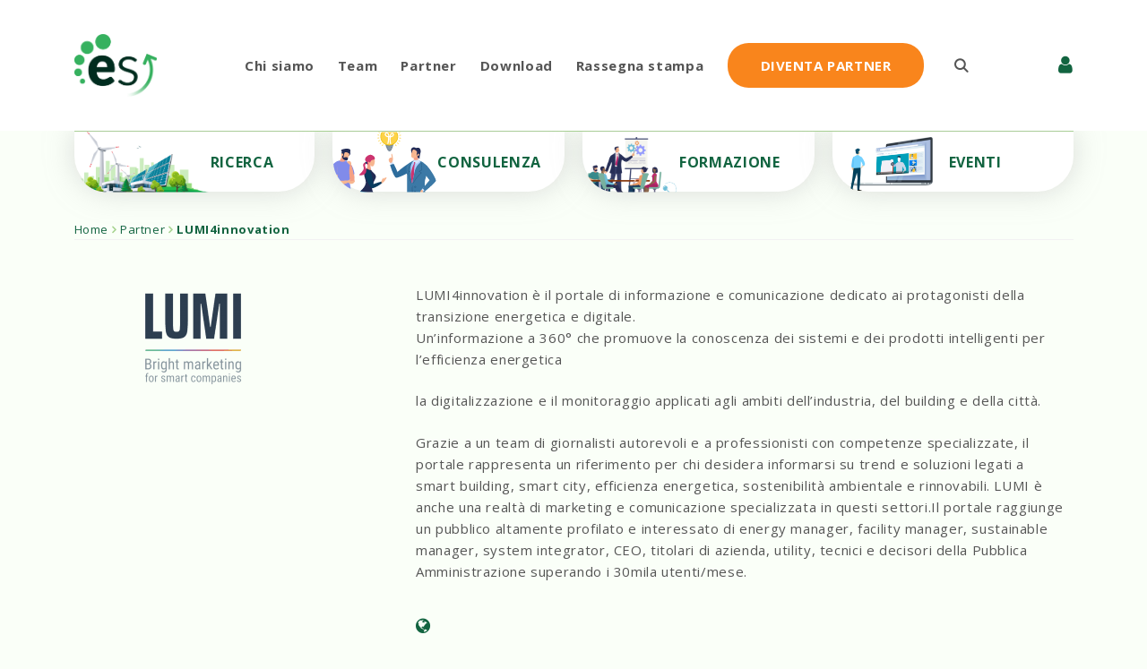

--- FILE ---
content_type: text/html; charset=UTF-8
request_url: https://www.energystrategy.it/partners/lumi4innovation/
body_size: 34543
content:
<!DOCTYPE html>
<html lang="it-IT">
<head>
	<meta charset="UTF-8">
	<link rel="profile" href="https://gmpg.org/xfn/11">
	<meta name='robots' content='index, follow, max-image-preview:large, max-snippet:-1, max-video-preview:-1' />
<meta name="dlm-version" content="5.1.6"><meta name="viewport" content="width=device-width, initial-scale=1">
	<!-- This site is optimized with the Yoast SEO plugin v23.5 - https://yoast.com/wordpress/plugins/seo/ -->
	<title>LUMI4innovation - Energy Strategy</title>
	<meta name="description" content="LUMI4innovation è il portale di informazione e comunicazione dedicato ai protagonisti della transizione energetica e digitale." />
	<link rel="canonical" href="https://www.energystrategy.it/partners/lumi4innovation/" />
	<meta property="og:locale" content="it_IT" />
	<meta property="og:type" content="article" />
	<meta property="og:title" content="LUMI4innovation - Energy Strategy" />
	<meta property="og:description" content="LUMI4innovation è il portale di informazione e comunicazione dedicato ai protagonisti della transizione energetica e digitale." />
	<meta property="og:url" content="https://www.energystrategy.it/partners/lumi4innovation/" />
	<meta property="og:site_name" content="Energy Strategy" />
	<meta property="article:publisher" content="https://facebook.com/energystrategyg" />
	<meta property="article:modified_time" content="2022-04-23T15:47:12+00:00" />
	<meta property="og:image" content="https://www.energystrategy.it/wp-content/uploads/2022/04/LUMI.png" />
	<meta property="og:image:width" content="1021" />
	<meta property="og:image:height" content="513" />
	<meta property="og:image:type" content="image/png" />
	<meta name="twitter:card" content="summary_large_image" />
	<meta name="twitter:site" content="@energystrategyg" />
	<meta name="twitter:label1" content="Tempo di lettura stimato" />
	<meta name="twitter:data1" content="1 minuto" />
	<script type="application/ld+json" class="yoast-schema-graph">{"@context":"https://schema.org","@graph":[{"@type":"WebPage","@id":"https://www.energystrategy.it/partners/lumi4innovation/","url":"https://www.energystrategy.it/partners/lumi4innovation/","name":"LUMI4innovation - Energy Strategy","isPartOf":{"@id":"https://www.energystrategy.it/#website"},"primaryImageOfPage":{"@id":"https://www.energystrategy.it/partners/lumi4innovation/#primaryimage"},"image":{"@id":"https://www.energystrategy.it/partners/lumi4innovation/#primaryimage"},"thumbnailUrl":"https://www.energystrategy.it/wp-content/uploads/2022/04/LUMI.png","datePublished":"2022-02-17T08:30:57+00:00","dateModified":"2022-04-23T15:47:12+00:00","description":"LUMI4innovation è il portale di informazione e comunicazione dedicato ai protagonisti della transizione energetica e digitale.","breadcrumb":{"@id":"https://www.energystrategy.it/partners/lumi4innovation/#breadcrumb"},"inLanguage":"it-IT","potentialAction":[{"@type":"ReadAction","target":["https://www.energystrategy.it/partners/lumi4innovation/"]}]},{"@type":"ImageObject","inLanguage":"it-IT","@id":"https://www.energystrategy.it/partners/lumi4innovation/#primaryimage","url":"https://www.energystrategy.it/wp-content/uploads/2022/04/LUMI.png","contentUrl":"https://www.energystrategy.it/wp-content/uploads/2022/04/LUMI.png","width":1021,"height":513},{"@type":"BreadcrumbList","@id":"https://www.energystrategy.it/partners/lumi4innovation/#breadcrumb","itemListElement":[{"@type":"ListItem","position":1,"name":"Home","item":"https://www.energystrategy.it/"},{"@type":"ListItem","position":2,"name":"Partner","item":"https://www.energystrategy.it/partner/"},{"@type":"ListItem","position":3,"name":"LUMI4innovation"}]},{"@type":"WebSite","@id":"https://www.energystrategy.it/#website","url":"https://www.energystrategy.it/","name":"Energy Strategy","description":"Energy Strategy","publisher":{"@id":"https://www.energystrategy.it/#organization"},"potentialAction":[{"@type":"SearchAction","target":{"@type":"EntryPoint","urlTemplate":"https://www.energystrategy.it/?s={search_term_string}"},"query-input":{"@type":"PropertyValueSpecification","valueRequired":true,"valueName":"search_term_string"}}],"inLanguage":"it-IT"},{"@type":"Organization","@id":"https://www.energystrategy.it/#organization","name":"Energy Strategy","url":"https://www.energystrategy.it/","logo":{"@type":"ImageObject","inLanguage":"it-IT","@id":"https://www.energystrategy.it/#/schema/logo/image/","url":"https://www.energystrategy.it/wp-content/uploads/2025/07/Senza-titolo-1.png","contentUrl":"https://www.energystrategy.it/wp-content/uploads/2025/07/Senza-titolo-1.png","width":1200,"height":630,"caption":"Energy Strategy"},"image":{"@id":"https://www.energystrategy.it/#/schema/logo/image/"},"sameAs":["https://facebook.com/energystrategyg","https://x.com/energystrategyg","https://it.linkedin.com/company/energy-&-strategy-group"]}]}</script>
	<!-- / Yoast SEO plugin. -->


<link rel='dns-prefetch' href='//maps.googleapis.com' />
<link rel='dns-prefetch' href='//fonts.googleapis.com' />
<link rel='dns-prefetch' href='//hcaptcha.com' />
<link href='https://fonts.gstatic.com' crossorigin rel='preconnect' />
<link rel="alternate" type="application/rss+xml" title="Energy Strategy &raquo; Feed" href="https://www.energystrategy.it/feed/" />
<link rel="alternate" type="application/rss+xml" title="Energy Strategy &raquo; Feed dei commenti" href="https://www.energystrategy.it/comments/feed/" />
<link rel="alternate" type="text/calendar" title="Energy Strategy &raquo; iCal Feed" href="https://www.energystrategy.it/prossimi-eventi/?ical=1" />
<style>[consent-id]:not(.rcb-content-blocker):not([consent-transaction-complete]):not([consent-visual-use-parent^="children:"]):not([consent-confirm]){opacity:0!important;}</style><link rel="preload" href="https://www.energystrategy.it/wp-content/6e922b8602cc945aeda7cc77ff23ec19/dist/1379574193.js?ver=ebb33f508d1107f89ab32502327deb71" as="script" />
<link rel="preload" href="https://www.energystrategy.it/wp-content/6e922b8602cc945aeda7cc77ff23ec19/dist/82468002.js?ver=209c452fe980a8bc212be5997ecbbdd8" as="script" />
<link rel="preload" href="https://www.energystrategy.it/wp-content/plugins/real-cookie-banner/public/lib/animate.css/animate.min.css?ver=4.1.1" as="style" />
<script data-cfasync="false" defer src="https://www.energystrategy.it/wp-content/6e922b8602cc945aeda7cc77ff23ec19/dist/1379574193.js?ver=ebb33f508d1107f89ab32502327deb71" id="real-cookie-banner-vendor-real-cookie-banner-banner-js"></script>
<script type="application/json" data-skip-lazy-load="js-extra" data-skip-moving="true" data-no-defer nitro-exclude data-alt-type="application/ld+json" data-dont-merge data-wpmeteor-nooptimize="true" data-cfasync="false" id="a86ad74e57521e05ece16b612c915a9e61-js-extra">{"slug":"real-cookie-banner","textDomain":"real-cookie-banner","version":"4.8.4","restUrl":"https:\/\/www.energystrategy.it\/wp-json\/real-cookie-banner\/v1\/","restNamespace":"real-cookie-banner\/v1","restPathObfuscateOffset":"a671f8960862dd7b","restRoot":"https:\/\/www.energystrategy.it\/wp-json\/","restQuery":{"_v":"4.8.4","_locale":"user","_dataLocale":"it"},"restNonce":"8082623de9","restRecreateNonceEndpoint":"https:\/\/www.energystrategy.it\/wp-admin\/admin-ajax.php?action=rest-nonce","publicUrl":"https:\/\/www.energystrategy.it\/wp-content\/plugins\/real-cookie-banner\/public\/","chunkFolder":"dist","chunksLanguageFolder":"https:\/\/www.energystrategy.it\/wp-content\/languages\/mo-cache\/real-cookie-banner\/","chunks":{"chunk-config-tab-blocker.lite.js":["it_IT-83d48f038e1cf6148175589160cda67e","it_IT-f3a58573f9ed1125e6441a73d3b01af3","it_IT-2e71c8c1d3d1be59acee11970e254e0e","it_IT-e8b2dd606e80931c891d633086cb8b96"],"chunk-config-tab-blocker.pro.js":["it_IT-ddf5ae983675e7b6eec2afc2d53654a2","it_IT-deb51440a0996dcecf5eb89c54cecce2","it_IT-656298de7f62f753c3a40cc13ac6f0cb","it_IT-9913ad75dad534aa8026de24a0203a7e"],"chunk-config-tab-consent.lite.js":["it_IT-3823d7521a3fc2857511061e0d660408"],"chunk-config-tab-consent.pro.js":["it_IT-9cb9ecf8c1e8ce14036b5f3a5e19f098"],"chunk-config-tab-cookies.lite.js":["it_IT-1a51b37d0ef409906245c7ed80d76040","it_IT-f3a58573f9ed1125e6441a73d3b01af3","it_IT-2e71c8c1d3d1be59acee11970e254e0e"],"chunk-config-tab-cookies.pro.js":["it_IT-572ee75deed92e7a74abba4b86604687","it_IT-deb51440a0996dcecf5eb89c54cecce2","it_IT-656298de7f62f753c3a40cc13ac6f0cb"],"chunk-config-tab-dashboard.lite.js":["it_IT-f843c51245ecd2b389746275b3da66b6"],"chunk-config-tab-dashboard.pro.js":["it_IT-ae5ae8f925f0409361cfe395645ac077"],"chunk-config-tab-import.lite.js":["it_IT-66df94240f04843e5a208823e466a850"],"chunk-config-tab-import.pro.js":["it_IT-e5fee6b51986d4ff7a051d6f6a7b076a"],"chunk-config-tab-licensing.lite.js":["it_IT-e01f803e4093b19d6787901b9591b5a6"],"chunk-config-tab-licensing.pro.js":["it_IT-4918ea9704f47c2055904e4104d4ffba"],"chunk-config-tab-scanner.lite.js":["it_IT-b10b39f1099ef599835c729334e38429"],"chunk-config-tab-scanner.pro.js":["it_IT-752a1502ab4f0bebfa2ad50c68ef571f"],"chunk-config-tab-settings.lite.js":["it_IT-37978e0b06b4eb18b16164a2d9c93a2c"],"chunk-config-tab-settings.pro.js":["it_IT-e59d3dcc762e276255c8989fbd1f80e3"],"chunk-config-tab-tcf.lite.js":["it_IT-4f658bdbf0aa370053460bc9e3cd1f69","it_IT-f3a58573f9ed1125e6441a73d3b01af3","it_IT-e8b2dd606e80931c891d633086cb8b96"],"chunk-config-tab-tcf.pro.js":["it_IT-e1e83d5b8a28f1f91f63b9de2a8b181a","it_IT-deb51440a0996dcecf5eb89c54cecce2","it_IT-9913ad75dad534aa8026de24a0203a7e"]},"others":{"customizeValuesBanner":"{\"layout\":{\"type\":\"banner\",\"maxHeightEnabled\":false,\"maxHeight\":740,\"dialogMaxWidth\":530,\"dialogPosition\":\"middleCenter\",\"dialogMargin\":[0,0,0,0],\"bannerPosition\":\"bottom\",\"bannerMaxWidth\":1024,\"dialogBorderRadius\":3,\"borderRadius\":5,\"animationIn\":\"slideInUp\",\"animationInDuration\":500,\"animationInOnlyMobile\":true,\"animationOut\":\"none\",\"animationOutDuration\":500,\"animationOutOnlyMobile\":true,\"overlay\":true,\"overlayBg\":\"#000000\",\"overlayBgAlpha\":38,\"overlayBlur\":2},\"decision\":{\"acceptAll\":\"button\",\"acceptEssentials\":\"button\",\"showCloseIcon\":true,\"acceptIndividual\":\"link\",\"buttonOrder\":\"all,essential,save,individual\",\"showGroups\":false,\"groupsFirstView\":false,\"saveButton\":\"always\"},\"design\":{\"bg\":\"#ffffff\",\"textAlign\":\"center\",\"linkTextDecoration\":\"underline\",\"borderWidth\":0,\"borderColor\":\"#ffffff\",\"fontSize\":13,\"fontColor\":\"#2b2b2b\",\"fontInheritFamily\":true,\"fontFamily\":\"Arial, Helvetica, sans-serif\",\"fontWeight\":\"normal\",\"boxShadowEnabled\":true,\"boxShadowOffsetX\":0,\"boxShadowOffsetY\":5,\"boxShadowBlurRadius\":13,\"boxShadowSpreadRadius\":0,\"boxShadowColor\":\"#000000\",\"boxShadowColorAlpha\":20},\"headerDesign\":{\"inheritBg\":true,\"bg\":\"#f4f4f4\",\"inheritTextAlign\":true,\"textAlign\":\"center\",\"padding\":[17,20,15,20],\"logo\":\"\",\"logoRetina\":\"\",\"logoMaxHeight\":40,\"logoPosition\":\"left\",\"logoMargin\":[5,15,5,15],\"fontSize\":20,\"fontColor\":\"#2b2b2b\",\"fontInheritFamily\":true,\"fontFamily\":\"Arial, Helvetica, sans-serif\",\"fontWeight\":\"normal\",\"borderWidth\":1,\"borderColor\":\"#efefef\"},\"bodyDesign\":{\"padding\":[15,20,5,20],\"descriptionInheritFontSize\":true,\"descriptionFontSize\":13,\"dottedGroupsInheritFontSize\":true,\"dottedGroupsFontSize\":13,\"dottedGroupsBulletColor\":\"#15779b\",\"teachingsInheritTextAlign\":true,\"teachingsTextAlign\":\"center\",\"teachingsSeparatorActive\":true,\"teachingsSeparatorWidth\":50,\"teachingsSeparatorHeight\":1,\"teachingsSeparatorColor\":\"#15779b\",\"teachingsInheritFontSize\":false,\"teachingsFontSize\":12,\"teachingsInheritFontColor\":false,\"teachingsFontColor\":\"#7c7c7c\",\"accordionMargin\":[10,0,5,0],\"accordionPadding\":[5,10,5,10],\"accordionArrowType\":\"outlined\",\"accordionArrowColor\":\"#15779b\",\"accordionBg\":\"#ffffff\",\"accordionActiveBg\":\"#f9f9f9\",\"accordionHoverBg\":\"#efefef\",\"accordionBorderWidth\":1,\"accordionBorderColor\":\"#efefef\",\"accordionTitleFontSize\":12,\"accordionTitleFontColor\":\"#2b2b2b\",\"accordionTitleFontWeight\":\"normal\",\"accordionDescriptionMargin\":[5,0,0,0],\"accordionDescriptionFontSize\":12,\"accordionDescriptionFontColor\":\"#757575\",\"accordionDescriptionFontWeight\":\"normal\",\"acceptAllOneRowLayout\":false,\"acceptAllPadding\":[10,10,10,10],\"acceptAllBg\":\"#15779b\",\"acceptAllTextAlign\":\"center\",\"acceptAllFontSize\":18,\"acceptAllFontColor\":\"#ffffff\",\"acceptAllFontWeight\":\"normal\",\"acceptAllBorderWidth\":0,\"acceptAllBorderColor\":\"#000000\",\"acceptAllHoverBg\":\"#11607d\",\"acceptAllHoverFontColor\":\"#ffffff\",\"acceptAllHoverBorderColor\":\"#000000\",\"acceptEssentialsUseAcceptAll\":true,\"acceptEssentialsButtonType\":\"\",\"acceptEssentialsPadding\":[10,10,10,10],\"acceptEssentialsBg\":\"#efefef\",\"acceptEssentialsTextAlign\":\"center\",\"acceptEssentialsFontSize\":18,\"acceptEssentialsFontColor\":\"#0a0a0a\",\"acceptEssentialsFontWeight\":\"normal\",\"acceptEssentialsBorderWidth\":0,\"acceptEssentialsBorderColor\":\"#000000\",\"acceptEssentialsHoverBg\":\"#e8e8e8\",\"acceptEssentialsHoverFontColor\":\"#000000\",\"acceptEssentialsHoverBorderColor\":\"#000000\",\"acceptIndividualPadding\":[5,5,5,5],\"acceptIndividualBg\":\"#ffffff\",\"acceptIndividualTextAlign\":\"center\",\"acceptIndividualFontSize\":15,\"acceptIndividualFontColor\":\"#15779b\",\"acceptIndividualFontWeight\":\"normal\",\"acceptIndividualBorderWidth\":0,\"acceptIndividualBorderColor\":\"#000000\",\"acceptIndividualHoverBg\":\"#ffffff\",\"acceptIndividualHoverFontColor\":\"#11607d\",\"acceptIndividualHoverBorderColor\":\"#000000\"},\"footerDesign\":{\"poweredByLink\":true,\"inheritBg\":false,\"bg\":\"#fcfcfc\",\"inheritTextAlign\":true,\"textAlign\":\"center\",\"padding\":[10,20,15,20],\"fontSize\":14,\"fontColor\":\"#7c7c7c\",\"fontInheritFamily\":true,\"fontFamily\":\"Arial, Helvetica, sans-serif\",\"fontWeight\":\"normal\",\"hoverFontColor\":\"#2b2b2b\",\"borderWidth\":1,\"borderColor\":\"#efefef\",\"languageSwitcher\":\"flags\"},\"texts\":{\"headline\":\"Informativa\",\"description\":\"Utilizziamo cookie o tecnologie simili per finalit\\u00e0 tecniche e, con il tuo consenso, anche per altre finalit\\u00e0 come specificato nella {{privacyPolicy}}cookie policy{{\\\/privacyPolicy}}. Il rifiuto del consenso pu\\u00f2 rendere non disponibili le relative funzioni.<br \\\/><br \\\/>Puoi liberamente prestare, rifiutare o revocare il tuo consenso, in qualsiasi momento.\",\"acceptAll\":\"Accetta tutti\",\"acceptEssentials\":\"Continua senza consenso\",\"acceptIndividual\":\"Impostazioni individuali\",\"poweredBy\":\"0\",\"dataProcessingInUnsafeCountries\":\"Some services process personal data in unsecure third countries. By consenting to the use of these services, you also consent to the processing of your data in these unsecure third countries in accordance with {{legalBasis}}. This involves risks that your data will be processed by authorities for control and monitoring purposes, perhaps without the possibility of a legal recourse.\",\"ageNoticeBanner\":\"You are under {{minAge}} years old? Then you cannot consent to optional services. Ask your parents or legal guardians to agree to these services with you.\",\"ageNoticeBlocker\":\"You are under {{minAge}} years old? Unfortunately, you are not permitted to consent to this service to view this content. Please ask your parents or guardians to agree to the service with you!\",\"listServicesNotice\":\"Accettando tutti i servizi, si consente il caricamento di {{services}}. Questi servizi sono suddivisi in gruppi {{serviceGroups}} in base al loro scopo (appartenenza contrassegnata da numeri apici).\",\"listServicesLegitimateInterestNotice\":\"In addition, {{services}} are loaded based on a legitimate interest.\",\"consentForwardingExternalHosts\":\"Your consent is also applicable on {{websites}}.\",\"blockerHeadline\":\"{{name}} blocked due to privacy settings\",\"blockerLinkShowMissing\":\"Show all services you still need to agree to\",\"blockerLoadButton\":\"Accept required services and load content\",\"blockerAcceptInfo\":\"Loading the blocked content will adjust your privacy settings. Content from this service will not be blocked in the future. You have the right to revoke or change your decision at any time.\",\"stickyHistory\":\"Cronologia delle impostazioni sulla privacy\",\"stickyRevoke\":\"Revocare i consensi\",\"stickyRevokeSuccessMessage\":\"Ha revocato con successo il consenso per i servizi con i suoi cookie e il trattamento dei dati personali. La pagina verr\\u00e0 ricaricata ora!\",\"stickyChange\":\"Modificare le impostazioni della privacy\"},\"individualLayout\":{\"inheritDialogMaxWidth\":false,\"dialogMaxWidth\":970,\"inheritBannerMaxWidth\":true,\"bannerMaxWidth\":1980,\"descriptionTextAlign\":\"left\"},\"group\":{\"checkboxBg\":\"#f0f0f0\",\"checkboxBorderWidth\":1,\"checkboxBorderColor\":\"#d2d2d2\",\"checkboxActiveColor\":\"#ffffff\",\"checkboxActiveBg\":\"#15779b\",\"checkboxActiveBorderColor\":\"#11607d\",\"groupInheritBg\":true,\"groupBg\":\"#f4f4f4\",\"groupPadding\":[15,15,15,15],\"groupSpacing\":10,\"groupBorderRadius\":5,\"groupBorderWidth\":1,\"groupBorderColor\":\"#f4f4f4\",\"headlineFontSize\":16,\"headlineFontWeight\":\"normal\",\"headlineFontColor\":\"#2b2b2b\",\"descriptionFontSize\":14,\"descriptionFontColor\":\"#7c7c7c\",\"linkColor\":\"#7c7c7c\",\"linkHoverColor\":\"#2b2b2b\",\"detailsHideLessRelevant\":true},\"saveButton\":{\"useAcceptAll\":true,\"type\":\"button\",\"padding\":[10,10,10,10],\"bg\":\"#efefef\",\"textAlign\":\"center\",\"fontSize\":18,\"fontColor\":\"#0a0a0a\",\"fontWeight\":\"normal\",\"borderWidth\":0,\"borderColor\":\"#000000\",\"hoverBg\":\"#e8e8e8\",\"hoverFontColor\":\"#000000\",\"hoverBorderColor\":\"#000000\"},\"individualTexts\":{\"headline\":\"Preferenze individuali\",\"description\":\"<div>\\n<div>Utilizziamo cookie o tecnologie simili per finalit\\u00e0 tecniche e, con il tuo consenso, anche per altre finalit\\u00e0 come specificato nella {{privacyPolicy}}cookie policy{{\\\/privacyPolicy}}. Il rifiuto del consenso pu\\u00f2 rendere non disponibili le relative funzioni.<\\\/div>\\n<br \\\/>\\n<div>Puoi liberamente prestare, rifiutare o revocare il tuo consenso, in qualsiasi momento.<\\\/div>\\n<\\\/div>\\n<br \\\/>Di seguito troverete una panoramica di tutti i servizi utilizzati da questo sito web. \\u00c8 possibile visualizzare informazioni dettagliate su ciascun servizio e accettarle singolarmente o esercitare il proprio diritto di opposizione.\",\"save\":\"Salva\",\"showMore\":\"Mostra dettagli\",\"hideMore\":\"Nascondi dettagli\",\"postamble\":\"\"},\"mobile\":{\"enabled\":true,\"maxHeight\":400,\"hideHeader\":false,\"alignment\":\"bottom\",\"scalePercent\":90,\"scalePercentVertical\":-50},\"sticky\":{\"enabled\":false,\"animationsEnabled\":true,\"alignment\":\"left\",\"bubbleBorderRadius\":50,\"icon\":\"fingerprint\",\"iconCustom\":\"\",\"iconCustomRetina\":\"\",\"iconSize\":30,\"iconColor\":\"#ffffff\",\"bubbleMargin\":[10,20,20,20],\"bubblePadding\":15,\"bubbleBg\":\"#15779b\",\"bubbleBorderWidth\":0,\"bubbleBorderColor\":\"#10556f\",\"boxShadowEnabled\":true,\"boxShadowOffsetX\":0,\"boxShadowOffsetY\":2,\"boxShadowBlurRadius\":5,\"boxShadowSpreadRadius\":1,\"boxShadowColor\":\"#105b77\",\"boxShadowColorAlpha\":40,\"bubbleHoverBg\":\"#ffffff\",\"bubbleHoverBorderColor\":\"#000000\",\"hoverIconColor\":\"#000000\",\"hoverIconCustom\":\"\",\"hoverIconCustomRetina\":\"\",\"menuFontSize\":16,\"menuBorderRadius\":5,\"menuItemSpacing\":10,\"menuItemPadding\":[5,10,5,10]},\"customCss\":{\"css\":\"\",\"antiAdBlocker\":\"y\"}}","isPro":false,"showProHints":false,"proUrl":"https:\/\/devowl.io\/go\/real-cookie-banner?source=rcb-lite","showLiteNotice":true,"frontend":{"groups":"[{\"id\":93,\"name\":\"Essenziali\",\"slug\":\"essential\",\"description\":\"I servizi essenziali sono necessari per la funzionalit\\u00e0 di base del sito web. Non \\u00e8 possibile opporsi a questi servizi.\",\"isEssential\":true,\"isDefault\":false,\"items\":[{\"id\":1032527,\"name\":\"Google reCAPTCHA\",\"purpose\":\"Google reCAPTCHA \\u00e8 una soluzione per rilevare i bot, ad esempio quando si inseriscono i dati nei moduli online, e prevenire lo spam.\",\"providerContact\":{\"phone\":\"\",\"email\":\"\",\"link\":\"\"},\"isProviderCurrentWebsite\":false,\"provider\":\"Google Ireland Limited\",\"uniqueName\":\"google-recaptcha\",\"isEmbeddingOnlyExternalResources\":false,\"legalBasis\":\"consent\",\"dataProcessingInCountries\":[],\"dataProcessingInCountriesSpecialTreatments\":[],\"technicalDefinitions\":[{\"type\":\"http\",\"name\":\"_GRECAPTCHA\",\"host\":\"energystrategy.it\",\"duration\":6,\"durationUnit\":\"mo\",\"isSessionDuration\":false,\"purpose\":\"\"}],\"codeDynamics\":[],\"providerPrivacyPolicyUrl\":\"https:\\\/\\\/policies.google.com\\\/privacy\",\"providerLegalNoticeUrl\":\"\",\"tagManagerOptInEventName\":\"\",\"tagManagerOptOutEventName\":\"\",\"googleConsentModeConsentTypes\":[],\"executePriority\":10,\"codeOptIn\":\"\",\"executeCodeOptInWhenNoTagManagerConsentIsGiven\":false,\"codeOptOut\":\"\",\"executeCodeOptOutWhenNoTagManagerConsentIsGiven\":false,\"deleteTechnicalDefinitionsAfterOptOut\":false,\"codeOnPageLoad\":\"\",\"presetId\":\"\"}]},{\"id\":97,\"name\":\"Statistici\",\"slug\":\"statistics\",\"description\":\"I servizi di statistica sono necessari per raccogliere dati e interazioni dei visitatori del sito web. I dati ci consentono di comprendere meglio i visitatori e di ottimizzare il sito web.\",\"isEssential\":false,\"isDefault\":false,\"items\":[{\"id\":1032532,\"name\":\"Matomo\",\"purpose\":\"Tracciamento delle visite e misurazione delle interazioni dei visitatori.\",\"providerContact\":{\"phone\":\"\",\"email\":\"\",\"link\":\"\"},\"isProviderCurrentWebsite\":true,\"provider\":\"DIG, Politecnico di Milano\",\"uniqueName\":\"matomo\",\"isEmbeddingOnlyExternalResources\":false,\"legalBasis\":\"consent\",\"dataProcessingInCountries\":[],\"dataProcessingInCountriesSpecialTreatments\":[],\"technicalDefinitions\":[{\"type\":\"http\",\"name\":\"_pk_ses*\",\"host\":\"energystrategy.it\",\"duration\":1,\"durationUnit\":\"y\",\"isSessionDuration\":false,\"purpose\":\"\"}],\"codeDynamics\":[],\"providerPrivacyPolicyUrl\":\"https:\\\/\\\/www.energystrategy.it\\\/cookie-policy\\\/\",\"providerLegalNoticeUrl\":\"\",\"tagManagerOptInEventName\":\"\",\"tagManagerOptOutEventName\":\"\",\"googleConsentModeConsentTypes\":[],\"executePriority\":10,\"codeOptIn\":\"base64-encoded:[base64]\",\"executeCodeOptInWhenNoTagManagerConsentIsGiven\":false,\"codeOptOut\":\"\",\"executeCodeOptOutWhenNoTagManagerConsentIsGiven\":false,\"deleteTechnicalDefinitionsAfterOptOut\":false,\"codeOnPageLoad\":\"\",\"presetId\":\"\"}]}]","links":[{"id":1036418,"label":"Privacy policy","pageType":"privacyPolicy","isExternalUrl":false,"pageId":2389,"url":"https:\/\/www.energystrategy.it\/cookie-policy\/","hideCookieBanner":true,"isTargetBlank":true},{"id":1036420,"label":"Imprint","pageType":"legalNotice","isExternalUrl":false,"pageId":1626,"url":"https:\/\/www.energystrategy.it\/chi-siamo\/","hideCookieBanner":true,"isTargetBlank":true}],"websiteOperator":{"address":"","country":"","contactEmail":"base64-encoded:Z2lhZGEubXVzc29Aa290dWtvLml0","contactPhone":"","contactFormUrl":false},"blocker":[],"languageSwitcher":[],"predefinedDataProcessingInSafeCountriesLists":{"GDPR":["AT","BE","BG","HR","CY","CZ","DK","EE","FI","FR","DE","GR","HU","IE","IS","IT","LI","LV","LT","LU","MT","NL","NO","PL","PT","RO","SK","SI","ES","SE"],"DSG":["CH"],"GDPR+DSG":[],"ADEQUACY_EU":["AD","AR","CA","FO","GG","IL","IM","JP","JE","NZ","KR","CH","GB","UY","US"],"ADEQUACY_CH":["DE","AD","AR","AT","BE","BG","CA","CY","HR","DK","ES","EE","FI","FR","GI","GR","GG","HU","IM","FO","IE","IS","IL","IT","JE","LV","LI","LT","LU","MT","MC","NO","NZ","NL","PL","PT","CZ","RO","GB","SK","SI","SE","UY","US"]},"decisionCookieName":"real_cookie_banner-v:3_blog:1_path:aef326e-lang:it","revisionHash":"cb7f754b8f754ce41ead439219cc5a9d","territorialLegalBasis":["gdpr-eprivacy"],"setCookiesViaManager":"none","isRespectDoNotTrack":true,"failedConsentDocumentationHandling":"essentials","isAcceptAllForBots":true,"isDataProcessingInUnsafeCountries":false,"isAgeNotice":false,"ageNoticeAgeLimit":16,"isListServicesNotice":true,"isBannerLessConsent":false,"isTcf":false,"isGcm":false,"isGcmListPurposes":false,"hasLazyData":false},"anonymousContentUrl":"https:\/\/www.energystrategy.it\/wp-content\/6e922b8602cc945aeda7cc77ff23ec19\/dist\/","anonymousHash":"6e922b8602cc945aeda7cc77ff23ec19","hasDynamicPreDecisions":false,"isLicensed":true,"isDevLicense":false,"multilingualSkipHTMLForTag":"","isCurrentlyInTranslationEditorPreview":false,"defaultLanguage":"it","currentLanguage":"it","activeLanguages":[],"context":"lang:it","iso3166OneAlpha2":{"AF":"Afghanistan","AL":"Albania","DZ":"Algeria","AD":"Andorra","AO":"Angola","AI":"Anguilla","AQ":"Antartide","AG":"Antigua e Barbuda","AN":"Antille Olandesi","SA":"Arabia Saudita","AR":"Argentina","AM":"Armenia","AW":"Aruba","AU":"Australia","AT":"Austria","AZ":"Azerbaigian","BS":"Bahamas","BH":"Bahrain","BD":"Bangladesh","BB":"Barbados","BE":"Belgio","BZ":"Belize","BJ":"Benin","BM":"Bermuda","BT":"Bhutan","BY":"Bielorussia","BO":"Bolivia","BA":"Bosnia ed Erzegovina","BW":"Botswana","BR":"Brasile","BN":"Brunei Darussalam","BG":"Bulgaria","BF":"Burkina Faso","BI":"Burundi","KH":"Cambogia","CM":"Camerun","CA":"Canada","CV":"Capo Verde","TD":"Chad","CL":"Cile","CN":"Cina","CY":"Cipro","CO":"Colombia","KM":"Comore","CG":"Congo","CD":"Congo, Repubblica Democratica","KR":"Corea","KP":"Corea del Nord","CR":"Costa Rica","CI":"Costa d'Avorio","HR":"Croazia","CU":"Cuba","DK":"Danimarca","DM":"Dominica","EC":"Ecuador","EG":"Egitto","SV":"El Salvador","AE":"Emirati Arabi Uniti","ER":"Eritrea","EE":"Estonia","ET":"Etiopia","RU":"Federazione Russa","FJ":"Figi","PH":"Filippine","FI":"Finlandia","FR":"Francia","GA":"Gabon","GM":"Gambia","GE":"Georgia","GS":"Georgia del Sud e isole Sandwich.","DE":"Germania","GH":"Ghana","LY":"Giamahiria Araba Libica","JM":"Giamaica","JP":"Giappone","GI":"Gibilterra","DJ":"Gibuti","JO":"Giordania","GR":"Grecia","GD":"Grenada","GL":"Groenlandia","GP":"Guadalupa","GU":"Guam","GT":"Guatemala","GG":"Guernsey","GN":"Guinea","GQ":"Guinea Equatoriale","GW":"Guinea-Bissau","GY":"Guyana","GF":"Guyana francese","HT":"Haiti","HN":"Honduras","HK":"Hong Kong","IN":"India","ID":"Indonesia","IR":"Iran, Repubblica islamica dell'","IQ":"Iraq","IE":"Irlanda","IS":"Islanda","HM":"Isola Heard e Isole Mcdonald","BV":"Isola di Bouvet","IM":"Isola di Man","CX":"Isola di Natale","NF":"Isola di Norfolk","AX":"Isole Aland","KY":"Isole Cayman","CC":"Isole Cocos (Keeling)","CK":"Isole Cook","FK":"Isole Falkland (Malvinas)","FO":"Isole Faroe","MP":"Isole Marianne Settentrionali","MH":"Isole Marshall","SB":"Isole Salomone","TC":"Isole Turks e Caicos","VG":"Isole Vergini, Britanniche","VI":"Isole Vergini, Stati Uniti","UM":"Isole periferiche degli Stati Uniti","IL":"Israele","IT":"Italia","JE":"Jersey","KZ":"Kazakistan","KE":"Kenya","KG":"Kirghizistan","KI":"Kiribati","KW":"Kuwait","RE":"La Riunione","LS":"Lesotho","LV":"Lettonia","LB":"Libano","LR":"Liberia","LI":"Liechtenstein","LT":"Lituania","LU":"Lussemburgo","MO":"Macao","MK":"Macedonia","MG":"Madagascar","MW":"Malawi","MV":"Maldive","MY":"Malesia","ML":"Mali","MT":"Malta","MA":"Marocco","MQ":"Martinica","MR":"Mauritania","MU":"Mauritius","YT":"Mayotte","MX":"Messico","MD":"Moldavia","MC":"Monaco","MN":"Mongolia","ME":"Montenegro","MS":"Montserrat","MZ":"Mozambico","MM":"Myanmar","NA":"Namibia","NR":"Nauru","NP":"Nepal","NI":"Nicaragua","NE":"Niger","NG":"Nigeria","NU":"Niue","NO":"Norvegia","NC":"Nuova Caledonia","NZ":"Nuova Zelanda","OM":"Oman","NL":"Paesi Bassi","PK":"Pakistan","PW":"Palau","PA":"Panama","PG":"Papua Nuova Guinea","PY":"Paraguay","PE":"Per\u00f9","PN":"Pitcairn","PF":"Polinesia Francese","PL":"Polonia","PR":"Porto Rico","PT":"Portogallo","QA":"Qatar","GB":"Regno Unito","SY":"Repubblica Araba Siriana","CZ":"Repubblica Ceca","CF":"Repubblica Centrafricana","LA":"Repubblica Democratica Popolare del Laos","DO":"Repubblica Dominicana","RO":"Romania","RW":"Ruanda","EH":"Sahara occidentale","BL":"Saint Barth\u00e9lemy","KN":"Saint Kitts e Nevis","VC":"Saint Vincent e Grenadine","PM":"Saint-Pierre e Miquelon","WS":"Samoa","AS":"Samoa Americane","SM":"San Marino","MF":"San Martino","SH":"Sant'Elena","LC":"Santa Lucia","VA":"Santa Sede (Stato della Citt\u00e0 del Vaticano)","SN":"Senegal","RS":"Serbia","SC":"Seychelles","SL":"Sierra Leone","SG":"Singapore","SK":"Slovacchia","SI":"Slovenia","SO":"Somalia","ES":"Spagna","LK":"Sri Lanka","FM":"Stati Federati di Micronesia","US":"Stati Uniti","ZA":"Sudafrica","SD":"Sudan","SR":"Suriname","SJ":"Svalbard e Jan Mayen","SE":"Svezia","CH":"Svizzera","SZ":"Swaziland","ST":"S\u00e3o Tom\u00e9 e Principe","TJ":"Tagikistan","TW":"Taiwan","TZ":"Tanzania","TF":"Terre australi e antartiche francesi","IO":"Territorio britannico dell'Oceano Indiano","PS":"Territorio palestinese, occupato","TH":"Thailandia","TL":"Timor Est","TG":"Togo","TK":"Tokelau","TO":"Tonga","TT":"Trinidad e Tobago","TN":"Tunisia","TR":"Turchia","TM":"Turkmenistan","TV":"Tuvalu","UA":"Ucraina","UG":"Uganda","HU":"Ungheria","UY":"Uruguay","UZ":"Uzbekistan","VU":"Vanuatu","VE":"Venezuela","VN":"Vietnam","WF":"Wallis e Futuna","YE":"Yemen","ZM":"Zambia","ZW":"Zimbabwe"},"visualParentSelectors":{".et_pb_video_box":1,".et_pb_video_slider:has(>.et_pb_slider_carousel %s)":"self",".ast-oembed-container":1,".wpb_video_wrapper":1,".gdlr-core-pbf-background-wrap":1},"isPreventPreDecision":false,"isInvalidateImplicitUserConsent":false,"dependantVisibilityContainers":["[role=\"tabpanel\"]",".eael-tab-content-item",".wpcs_content_inner",".op3-contenttoggleitem-content",".op3-popoverlay-content",".pum-overlay","[data-elementor-type=\"popup\"]",".wp-block-ub-content-toggle-accordion-content-wrap",".w-popup-wrap",".oxy-lightbox_inner[data-inner-content=true]",".oxy-pro-accordion_body",".oxy-tab-content",".kt-accordion-panel",".vc_tta-panel-body",".mfp-hide","div[id^=\"tve_thrive_lightbox_\"]"],"disableDeduplicateExceptions":[".et_pb_video_slider"],"bannerDesignVersion":10,"bannerI18n":{"showMore":"Mostra di pi\u00f9","hideMore":"Nascondi","showLessRelevantDetails":"Mostra pi\u00f9 dettagli (%s)","hideLessRelevantDetails":"Nascondi pi\u00f9 dettagli (%s)","other":"Altro","legalBasis":"Utilizzo su base giuridica di","territorialLegalBasisArticles":{"gdpr-eprivacy":{"dataProcessingInUnsafeCountries":"Art. 49, paragrafo 1, lettera a) GDPR"},"dsg-switzerland":{"dataProcessingInUnsafeCountries":"Art. 17, paragrafo 1, lettera a) DSG (Svizzera)"}},"legitimateInterest":"Interesse legittimo","legalRequirement":"Adempimento di un obbligo legale","consent":"Consenso","crawlerLinkAlert":"Abbiamo riconosciuto che lei \u00e8 un crawler\/bot. Solo le persone fisiche devono acconsentire ai cookie e al trattamento dei dati personali. Pertanto, il link non ha alcuna funzione per lei.","technicalCookieDefinitions":"Definizioni tecniche dei cookie","technicalCookieName":"Nome tecnico del cookie","usesCookies":"Utilizza i cookie","cookieRefresh":"Aggiornamento dei cookie","usesNonCookieAccess":"Utilizza informazioni simili ai cookie (LocalStorage, SessionStorage, IndexDB, ecc.)","host":"Host","duration":"Durata","noExpiration":"Senza scadenza","type":"Tipo","purpose":"Scopo","purposes":"Scopi","headerTitlePrivacyPolicyHistory":"Cronologia delle impostazioni sulla privacy","skipToConsentChoices":"Passare alle scelte di consenso","historyLabel":"Mostrare il consenso di","historyItemLoadError":"La lettura del consenso \u00e8 fallita. Riprovi pi\u00f9 tardi!","historySelectNone":"Non ancora acconsentito","provider":"Fornitore","providerContactPhone":"Telefono","providerContactEmail":"Email","providerContactLink":"Modulo di contatto","providerPrivacyPolicyUrl":"Informativa sulla privacy","providerLegalNoticeUrl":"Avviso legale","nonStandard":"Elaborazione dei dati non standardizzata","nonStandardDesc":"Alcuni servizi impostano cookie e\/o elaborano dati personali senza rispettare gli standard di comunicazione del consenso. Questi servizi si dividono in diversi gruppi. I cosiddetti \"servizi essenziali\" sono utilizzati sulla base di un interesse legittimo e non possono essere esclusi (pu\u00f2 essere necessaria un'obiezione via e-mail o lettera, in conformit\u00e0 con la politica sulla privacy), mentre tutti gli altri servizi sono utilizzati solo dopo aver dato il consenso.","dataProcessingInThirdCountries":"Trattamento dei dati in Paesi terzi","safetyMechanisms":{"label":"Meccanismi di sicurezza per la trasmissione dei dati","standardContractualClauses":"Clausole contrattuali standard","adequacyDecision":"Decisione di adeguatezza","eu":"UE","switzerland":"Svizzera","bindingCorporateRules":"Regole aziendali vincolanti","contractualGuaranteeSccSubprocessors":"Garanzia contrattuale per clausole contrattuali standard con i subprocessori"},"durationUnit":{"n1":{"s":"secondo","m":"minuto","h":"ora","d":"giorno","mo":"mese","y":"anno"},"nx":{"s":"secondi","m":"minuti","h":"ore","d":"giorni","mo":"mesi","y":"anni"}},"close":"Chiudere","closeWithoutSaving":"Chiudere senza salvare","yes":"S\u00ec","no":"No","unknown":"Sconosciuto","none":"Niente","noLicense":"Nessuna licenza attivata - non per uso produttivo!","devLicense":"Licenza del prodotto non per uso produttivo!","devLicenseLearnMore":"Ulteriori informazioni","devLicenseLink":"https:\/\/devowl.io\/knowledge-base\/license-installation-type\/","andSeparator":" e ","appropriateSafeguard":"Garanzia appropriata","dataProcessingInUnsafeCountries":"Trattamento dei dati in Paesi terzi non sicuri"},"pageRequestUuid4":"a957f8434-0f8b-46e4-868f-d209b5e3e962","pageByIdUrl":"https:\/\/www.energystrategy.it?page_id","pluginUrl":"https:\/\/devowl.io\/wordpress-real-cookie-banner\/"}}</script>
<script data-skip-lazy-load="js-extra" data-skip-moving="true" data-no-defer nitro-exclude data-alt-type="application/ld+json" data-dont-merge data-wpmeteor-nooptimize="true" data-cfasync="false" id="a86ad74e57521e05ece16b612c915a9e62-js-extra">
(()=>{var x=function (a,b){return-1<["codeOptIn","codeOptOut","codeOnPageLoad","contactEmail"].indexOf(a)&&"string"==typeof b&&b.startsWith("base64-encoded:")?window.atob(b.substr(15)):b},t=(e,t)=>new Proxy(e,{get:(e,n)=>{let r=Reflect.get(e,n);return n===t&&"string"==typeof r&&(r=JSON.parse(r,x),Reflect.set(e,n,r)),r}}),n=JSON.parse(document.getElementById("a86ad74e57521e05ece16b612c915a9e61-js-extra").innerHTML,x);window.Proxy?n.others.frontend=t(n.others.frontend,"groups"):n.others.frontend.groups=JSON.parse(n.others.frontend.groups,x);window.Proxy?n.others=t(n.others,"customizeValuesBanner"):n.others.customizeValuesBanner=JSON.parse(n.others.customizeValuesBanner,x);;window.realCookieBanner=n})();
</script><script data-cfasync="false" id="real-cookie-banner-banner-js-before">
((a,b)=>{a[b]||(a[b]={unblockSync:()=>undefined},["consentSync"].forEach(c=>a[b][c]=()=>({cookie:null,consentGiven:!1,cookieOptIn:!0})),["consent","consentAll","unblock"].forEach(c=>a[b][c]=(...d)=>new Promise(e=>a.addEventListener(b,()=>{a[b][c](...d).then(e)},{once:!0}))))})(window,"consentApi");
</script>
<script data-cfasync="false" defer src="https://www.energystrategy.it/wp-content/6e922b8602cc945aeda7cc77ff23ec19/dist/82468002.js?ver=209c452fe980a8bc212be5997ecbbdd8" id="real-cookie-banner-banner-js"></script>
<link rel='stylesheet' id='animate-css-css' href='https://www.energystrategy.it/wp-content/plugins/real-cookie-banner/public/lib/animate.css/animate.min.css?ver=4.1.1' media='all' />
<script>
window._wpemojiSettings = {"baseUrl":"https:\/\/s.w.org\/images\/core\/emoji\/14.0.0\/72x72\/","ext":".png","svgUrl":"https:\/\/s.w.org\/images\/core\/emoji\/14.0.0\/svg\/","svgExt":".svg","source":{"concatemoji":"https:\/\/www.energystrategy.it\/wp-includes\/js\/wp-emoji-release.min.js?ver=6.4.7"}};
/*! This file is auto-generated */
!function(i,n){var o,s,e;function c(e){try{var t={supportTests:e,timestamp:(new Date).valueOf()};sessionStorage.setItem(o,JSON.stringify(t))}catch(e){}}function p(e,t,n){e.clearRect(0,0,e.canvas.width,e.canvas.height),e.fillText(t,0,0);var t=new Uint32Array(e.getImageData(0,0,e.canvas.width,e.canvas.height).data),r=(e.clearRect(0,0,e.canvas.width,e.canvas.height),e.fillText(n,0,0),new Uint32Array(e.getImageData(0,0,e.canvas.width,e.canvas.height).data));return t.every(function(e,t){return e===r[t]})}function u(e,t,n){switch(t){case"flag":return n(e,"\ud83c\udff3\ufe0f\u200d\u26a7\ufe0f","\ud83c\udff3\ufe0f\u200b\u26a7\ufe0f")?!1:!n(e,"\ud83c\uddfa\ud83c\uddf3","\ud83c\uddfa\u200b\ud83c\uddf3")&&!n(e,"\ud83c\udff4\udb40\udc67\udb40\udc62\udb40\udc65\udb40\udc6e\udb40\udc67\udb40\udc7f","\ud83c\udff4\u200b\udb40\udc67\u200b\udb40\udc62\u200b\udb40\udc65\u200b\udb40\udc6e\u200b\udb40\udc67\u200b\udb40\udc7f");case"emoji":return!n(e,"\ud83e\udef1\ud83c\udffb\u200d\ud83e\udef2\ud83c\udfff","\ud83e\udef1\ud83c\udffb\u200b\ud83e\udef2\ud83c\udfff")}return!1}function f(e,t,n){var r="undefined"!=typeof WorkerGlobalScope&&self instanceof WorkerGlobalScope?new OffscreenCanvas(300,150):i.createElement("canvas"),a=r.getContext("2d",{willReadFrequently:!0}),o=(a.textBaseline="top",a.font="600 32px Arial",{});return e.forEach(function(e){o[e]=t(a,e,n)}),o}function t(e){var t=i.createElement("script");t.src=e,t.defer=!0,i.head.appendChild(t)}"undefined"!=typeof Promise&&(o="wpEmojiSettingsSupports",s=["flag","emoji"],n.supports={everything:!0,everythingExceptFlag:!0},e=new Promise(function(e){i.addEventListener("DOMContentLoaded",e,{once:!0})}),new Promise(function(t){var n=function(){try{var e=JSON.parse(sessionStorage.getItem(o));if("object"==typeof e&&"number"==typeof e.timestamp&&(new Date).valueOf()<e.timestamp+604800&&"object"==typeof e.supportTests)return e.supportTests}catch(e){}return null}();if(!n){if("undefined"!=typeof Worker&&"undefined"!=typeof OffscreenCanvas&&"undefined"!=typeof URL&&URL.createObjectURL&&"undefined"!=typeof Blob)try{var e="postMessage("+f.toString()+"("+[JSON.stringify(s),u.toString(),p.toString()].join(",")+"));",r=new Blob([e],{type:"text/javascript"}),a=new Worker(URL.createObjectURL(r),{name:"wpTestEmojiSupports"});return void(a.onmessage=function(e){c(n=e.data),a.terminate(),t(n)})}catch(e){}c(n=f(s,u,p))}t(n)}).then(function(e){for(var t in e)n.supports[t]=e[t],n.supports.everything=n.supports.everything&&n.supports[t],"flag"!==t&&(n.supports.everythingExceptFlag=n.supports.everythingExceptFlag&&n.supports[t]);n.supports.everythingExceptFlag=n.supports.everythingExceptFlag&&!n.supports.flag,n.DOMReady=!1,n.readyCallback=function(){n.DOMReady=!0}}).then(function(){return e}).then(function(){var e;n.supports.everything||(n.readyCallback(),(e=n.source||{}).concatemoji?t(e.concatemoji):e.wpemoji&&e.twemoji&&(t(e.twemoji),t(e.wpemoji)))}))}((window,document),window._wpemojiSettings);
</script>

<link rel='stylesheet' id='generate-fonts-css' href='//fonts.googleapis.com/css?family=Open+Sans:300,300italic,regular,italic,600,600italic,700,700italic,800,800italic|Merriweather+Sans:300,300italic,regular,italic,700,700italic,800,800italic' media='all' />
<link rel='stylesheet' id='tribe-events-pro-mini-calendar-block-styles-css' href='https://www.energystrategy.it/wp-content/plugins/events-calendar-pro/src/resources/css/tribe-events-pro-mini-calendar-block.min.css?ver=5.12.1' media='all' />
<style id='wp-emoji-styles-inline-css'>

	img.wp-smiley, img.emoji {
		display: inline !important;
		border: none !important;
		box-shadow: none !important;
		height: 1em !important;
		width: 1em !important;
		margin: 0 0.07em !important;
		vertical-align: -0.1em !important;
		background: none !important;
		padding: 0 !important;
	}
</style>
<link rel='stylesheet' id='wp-block-library-css' href='https://www.energystrategy.it/wp-includes/css/dist/block-library/style.min.css?ver=6.4.7' media='all' />
<style id='classic-theme-styles-inline-css'>
/*! This file is auto-generated */
.wp-block-button__link{color:#fff;background-color:#32373c;border-radius:9999px;box-shadow:none;text-decoration:none;padding:calc(.667em + 2px) calc(1.333em + 2px);font-size:1.125em}.wp-block-file__button{background:#32373c;color:#fff;text-decoration:none}
</style>
<style id='global-styles-inline-css'>
body{--wp--preset--color--black: #000000;--wp--preset--color--cyan-bluish-gray: #abb8c3;--wp--preset--color--white: #ffffff;--wp--preset--color--pale-pink: #f78da7;--wp--preset--color--vivid-red: #cf2e2e;--wp--preset--color--luminous-vivid-orange: #ff6900;--wp--preset--color--luminous-vivid-amber: #fcb900;--wp--preset--color--light-green-cyan: #7bdcb5;--wp--preset--color--vivid-green-cyan: #00d084;--wp--preset--color--pale-cyan-blue: #8ed1fc;--wp--preset--color--vivid-cyan-blue: #0693e3;--wp--preset--color--vivid-purple: #9b51e0;--wp--preset--color--contrast: var(--contrast);--wp--preset--color--contrast-2: var(--contrast-2);--wp--preset--color--contrast-3: var(--contrast-3);--wp--preset--color--base: var(--base);--wp--preset--color--base-2: var(--base-2);--wp--preset--color--base-3: var(--base-3);--wp--preset--color--accent: var(--accent);--wp--preset--gradient--vivid-cyan-blue-to-vivid-purple: linear-gradient(135deg,rgba(6,147,227,1) 0%,rgb(155,81,224) 100%);--wp--preset--gradient--light-green-cyan-to-vivid-green-cyan: linear-gradient(135deg,rgb(122,220,180) 0%,rgb(0,208,130) 100%);--wp--preset--gradient--luminous-vivid-amber-to-luminous-vivid-orange: linear-gradient(135deg,rgba(252,185,0,1) 0%,rgba(255,105,0,1) 100%);--wp--preset--gradient--luminous-vivid-orange-to-vivid-red: linear-gradient(135deg,rgba(255,105,0,1) 0%,rgb(207,46,46) 100%);--wp--preset--gradient--very-light-gray-to-cyan-bluish-gray: linear-gradient(135deg,rgb(238,238,238) 0%,rgb(169,184,195) 100%);--wp--preset--gradient--cool-to-warm-spectrum: linear-gradient(135deg,rgb(74,234,220) 0%,rgb(151,120,209) 20%,rgb(207,42,186) 40%,rgb(238,44,130) 60%,rgb(251,105,98) 80%,rgb(254,248,76) 100%);--wp--preset--gradient--blush-light-purple: linear-gradient(135deg,rgb(255,206,236) 0%,rgb(152,150,240) 100%);--wp--preset--gradient--blush-bordeaux: linear-gradient(135deg,rgb(254,205,165) 0%,rgb(254,45,45) 50%,rgb(107,0,62) 100%);--wp--preset--gradient--luminous-dusk: linear-gradient(135deg,rgb(255,203,112) 0%,rgb(199,81,192) 50%,rgb(65,88,208) 100%);--wp--preset--gradient--pale-ocean: linear-gradient(135deg,rgb(255,245,203) 0%,rgb(182,227,212) 50%,rgb(51,167,181) 100%);--wp--preset--gradient--electric-grass: linear-gradient(135deg,rgb(202,248,128) 0%,rgb(113,206,126) 100%);--wp--preset--gradient--midnight: linear-gradient(135deg,rgb(2,3,129) 0%,rgb(40,116,252) 100%);--wp--preset--font-size--small: 13px;--wp--preset--font-size--medium: 20px;--wp--preset--font-size--large: 36px;--wp--preset--font-size--x-large: 42px;--wp--preset--spacing--20: 0.44rem;--wp--preset--spacing--30: 0.67rem;--wp--preset--spacing--40: 1rem;--wp--preset--spacing--50: 1.5rem;--wp--preset--spacing--60: 2.25rem;--wp--preset--spacing--70: 3.38rem;--wp--preset--spacing--80: 5.06rem;--wp--preset--shadow--natural: 6px 6px 9px rgba(0, 0, 0, 0.2);--wp--preset--shadow--deep: 12px 12px 50px rgba(0, 0, 0, 0.4);--wp--preset--shadow--sharp: 6px 6px 0px rgba(0, 0, 0, 0.2);--wp--preset--shadow--outlined: 6px 6px 0px -3px rgba(255, 255, 255, 1), 6px 6px rgba(0, 0, 0, 1);--wp--preset--shadow--crisp: 6px 6px 0px rgba(0, 0, 0, 1);}:where(.is-layout-flex){gap: 0.5em;}:where(.is-layout-grid){gap: 0.5em;}body .is-layout-flow > .alignleft{float: left;margin-inline-start: 0;margin-inline-end: 2em;}body .is-layout-flow > .alignright{float: right;margin-inline-start: 2em;margin-inline-end: 0;}body .is-layout-flow > .aligncenter{margin-left: auto !important;margin-right: auto !important;}body .is-layout-constrained > .alignleft{float: left;margin-inline-start: 0;margin-inline-end: 2em;}body .is-layout-constrained > .alignright{float: right;margin-inline-start: 2em;margin-inline-end: 0;}body .is-layout-constrained > .aligncenter{margin-left: auto !important;margin-right: auto !important;}body .is-layout-constrained > :where(:not(.alignleft):not(.alignright):not(.alignfull)){max-width: var(--wp--style--global--content-size);margin-left: auto !important;margin-right: auto !important;}body .is-layout-constrained > .alignwide{max-width: var(--wp--style--global--wide-size);}body .is-layout-flex{display: flex;}body .is-layout-flex{flex-wrap: wrap;align-items: center;}body .is-layout-flex > *{margin: 0;}body .is-layout-grid{display: grid;}body .is-layout-grid > *{margin: 0;}:where(.wp-block-columns.is-layout-flex){gap: 2em;}:where(.wp-block-columns.is-layout-grid){gap: 2em;}:where(.wp-block-post-template.is-layout-flex){gap: 1.25em;}:where(.wp-block-post-template.is-layout-grid){gap: 1.25em;}.has-black-color{color: var(--wp--preset--color--black) !important;}.has-cyan-bluish-gray-color{color: var(--wp--preset--color--cyan-bluish-gray) !important;}.has-white-color{color: var(--wp--preset--color--white) !important;}.has-pale-pink-color{color: var(--wp--preset--color--pale-pink) !important;}.has-vivid-red-color{color: var(--wp--preset--color--vivid-red) !important;}.has-luminous-vivid-orange-color{color: var(--wp--preset--color--luminous-vivid-orange) !important;}.has-luminous-vivid-amber-color{color: var(--wp--preset--color--luminous-vivid-amber) !important;}.has-light-green-cyan-color{color: var(--wp--preset--color--light-green-cyan) !important;}.has-vivid-green-cyan-color{color: var(--wp--preset--color--vivid-green-cyan) !important;}.has-pale-cyan-blue-color{color: var(--wp--preset--color--pale-cyan-blue) !important;}.has-vivid-cyan-blue-color{color: var(--wp--preset--color--vivid-cyan-blue) !important;}.has-vivid-purple-color{color: var(--wp--preset--color--vivid-purple) !important;}.has-black-background-color{background-color: var(--wp--preset--color--black) !important;}.has-cyan-bluish-gray-background-color{background-color: var(--wp--preset--color--cyan-bluish-gray) !important;}.has-white-background-color{background-color: var(--wp--preset--color--white) !important;}.has-pale-pink-background-color{background-color: var(--wp--preset--color--pale-pink) !important;}.has-vivid-red-background-color{background-color: var(--wp--preset--color--vivid-red) !important;}.has-luminous-vivid-orange-background-color{background-color: var(--wp--preset--color--luminous-vivid-orange) !important;}.has-luminous-vivid-amber-background-color{background-color: var(--wp--preset--color--luminous-vivid-amber) !important;}.has-light-green-cyan-background-color{background-color: var(--wp--preset--color--light-green-cyan) !important;}.has-vivid-green-cyan-background-color{background-color: var(--wp--preset--color--vivid-green-cyan) !important;}.has-pale-cyan-blue-background-color{background-color: var(--wp--preset--color--pale-cyan-blue) !important;}.has-vivid-cyan-blue-background-color{background-color: var(--wp--preset--color--vivid-cyan-blue) !important;}.has-vivid-purple-background-color{background-color: var(--wp--preset--color--vivid-purple) !important;}.has-black-border-color{border-color: var(--wp--preset--color--black) !important;}.has-cyan-bluish-gray-border-color{border-color: var(--wp--preset--color--cyan-bluish-gray) !important;}.has-white-border-color{border-color: var(--wp--preset--color--white) !important;}.has-pale-pink-border-color{border-color: var(--wp--preset--color--pale-pink) !important;}.has-vivid-red-border-color{border-color: var(--wp--preset--color--vivid-red) !important;}.has-luminous-vivid-orange-border-color{border-color: var(--wp--preset--color--luminous-vivid-orange) !important;}.has-luminous-vivid-amber-border-color{border-color: var(--wp--preset--color--luminous-vivid-amber) !important;}.has-light-green-cyan-border-color{border-color: var(--wp--preset--color--light-green-cyan) !important;}.has-vivid-green-cyan-border-color{border-color: var(--wp--preset--color--vivid-green-cyan) !important;}.has-pale-cyan-blue-border-color{border-color: var(--wp--preset--color--pale-cyan-blue) !important;}.has-vivid-cyan-blue-border-color{border-color: var(--wp--preset--color--vivid-cyan-blue) !important;}.has-vivid-purple-border-color{border-color: var(--wp--preset--color--vivid-purple) !important;}.has-vivid-cyan-blue-to-vivid-purple-gradient-background{background: var(--wp--preset--gradient--vivid-cyan-blue-to-vivid-purple) !important;}.has-light-green-cyan-to-vivid-green-cyan-gradient-background{background: var(--wp--preset--gradient--light-green-cyan-to-vivid-green-cyan) !important;}.has-luminous-vivid-amber-to-luminous-vivid-orange-gradient-background{background: var(--wp--preset--gradient--luminous-vivid-amber-to-luminous-vivid-orange) !important;}.has-luminous-vivid-orange-to-vivid-red-gradient-background{background: var(--wp--preset--gradient--luminous-vivid-orange-to-vivid-red) !important;}.has-very-light-gray-to-cyan-bluish-gray-gradient-background{background: var(--wp--preset--gradient--very-light-gray-to-cyan-bluish-gray) !important;}.has-cool-to-warm-spectrum-gradient-background{background: var(--wp--preset--gradient--cool-to-warm-spectrum) !important;}.has-blush-light-purple-gradient-background{background: var(--wp--preset--gradient--blush-light-purple) !important;}.has-blush-bordeaux-gradient-background{background: var(--wp--preset--gradient--blush-bordeaux) !important;}.has-luminous-dusk-gradient-background{background: var(--wp--preset--gradient--luminous-dusk) !important;}.has-pale-ocean-gradient-background{background: var(--wp--preset--gradient--pale-ocean) !important;}.has-electric-grass-gradient-background{background: var(--wp--preset--gradient--electric-grass) !important;}.has-midnight-gradient-background{background: var(--wp--preset--gradient--midnight) !important;}.has-small-font-size{font-size: var(--wp--preset--font-size--small) !important;}.has-medium-font-size{font-size: var(--wp--preset--font-size--medium) !important;}.has-large-font-size{font-size: var(--wp--preset--font-size--large) !important;}.has-x-large-font-size{font-size: var(--wp--preset--font-size--x-large) !important;}
.wp-block-navigation a:where(:not(.wp-element-button)){color: inherit;}
:where(.wp-block-post-template.is-layout-flex){gap: 1.25em;}:where(.wp-block-post-template.is-layout-grid){gap: 1.25em;}
:where(.wp-block-columns.is-layout-flex){gap: 2em;}:where(.wp-block-columns.is-layout-grid){gap: 2em;}
.wp-block-pullquote{font-size: 1.5em;line-height: 1.6;}
</style>
<link rel='stylesheet' id='contact-form-7-css' href='https://www.energystrategy.it/wp-content/plugins/contact-form-7/includes/css/styles.css?ver=5.9.8' media='all' />
<link rel='stylesheet' id='wpml-menu-item-0-css' href='//www.energystrategy.it/wp-content/plugins/sitepress-multilingual-cms/templates/language-switchers/menu-item/style.css?ver=1' media='all' />
<link rel='stylesheet' id='tiny-slider-style-css' href='https://www.energystrategy.it/wp-content/themes/generatepress-child/assets/css/tiny-slider/tiny-slider.css?ver=6.4.7' media='all' />
<link rel='stylesheet' id='owl-carousel-style-css' href='https://www.energystrategy.it/wp-content/themes/generatepress-child/assets/css/owlcarousel/owl.carousel.min.css?ver=6.4.7' media='all' />
<link rel='stylesheet' id='owl-theme-default-style-css' href='https://www.energystrategy.it/wp-content/themes/generatepress-child/assets/css/owlcarousel/owl.theme.default.min.css?ver=6.4.7' media='all' />
<link rel='stylesheet' id='owl-heme-green-style-css' href='https://www.energystrategy.it/wp-content/themes/generatepress-child/assets/css/owlcarousel/owl.theme.green.min.css?ver=6.4.7' media='all' />
<link rel='stylesheet' id='page_loader-css' href='https://www.energystrategy.it/wp-content/themes/generatepress-child/assets/css/pageLoader.css?ver=6.4.7' media='all' />
<link rel='stylesheet' id='ktk_page-css' href='https://www.energystrategy.it/wp-content/themes/generatepress-child/assets/css/page.css?ver=6.4.7' media='all' />
<link rel='stylesheet' id='ktk_header-css' href='https://www.energystrategy.it/wp-content/themes/generatepress-child/assets/css/header.css?ver=6.4.7' media='all' />
<link rel='stylesheet' id='ktk_card-css' href='https://www.energystrategy.it/wp-content/themes/generatepress-child/assets/css/card.css?ver=6.4.7' media='all' />
<link rel='stylesheet' id='ktk_tab-css' href='https://www.energystrategy.it/wp-content/themes/generatepress-child/assets/css/tab.css?ver=6.4.7' media='all' />
<link rel='stylesheet' id='ktk_sidebar-css' href='https://www.energystrategy.it/wp-content/themes/generatepress-child/assets/css/sidebar.css?ver=6.4.7' media='all' />
<link rel='stylesheet' id='ktk_filter-css' href='https://www.energystrategy.it/wp-content/themes/generatepress-child/assets/css/filter.css?ver=6.4.7' media='all' />
<link rel='stylesheet' id='ktk_eventi-css' href='https://www.energystrategy.it/wp-content/themes/generatepress-child/assets/css/eventi.css?ver=6.4.7' media='all' />
<link rel='stylesheet' id='ktk_form-css' href='https://www.energystrategy.it/wp-content/themes/generatepress-child/assets/css/form.css?ver=6.4.7' media='all' />
<link rel='stylesheet' id='ktk_menu_sections-css' href='https://www.energystrategy.it/wp-content/themes/generatepress-child/assets/css/menu-header-sections.css?ver=6.4.7' media='all' />
<link rel='stylesheet' id='ktk_user_registration-css' href='https://www.energystrategy.it/wp-content/themes/generatepress-child/assets/css/ktk-user-registration.css?ver=6.4.7' media='all' />
<link rel='stylesheet' id='ktk_user_registration_profile-css' href='https://www.energystrategy.it/wp-content/themes/generatepress-child/assets/css/ktk-user-registration-profile-details.css?ver=6.4.7' media='all' />
<link rel='stylesheet' id='ktk_fontAwesome-css' href='https://www.energystrategy.it/wp-content/themes/generatepress/assets/css/components/font-awesome.min.css?ver=6.4.7' media='all' />
<link rel='stylesheet' id='ktk_menu_sticky-css' href='https://www.energystrategy.it/wp-content/themes/generatepress-child/assets/css/ktk-menu-sticky.css?ver=6.4.7' media='all' />
<link rel='stylesheet' id='ktk_popup-css' href='https://www.energystrategy.it/wp-content/themes/generatepress-child/assets/css/ktk-popup-style.css?ver=6.4.7' media='all' />
<link rel='stylesheet' id='ktk_event_calendar_rsvp-css' href='https://www.energystrategy.it/wp-content/themes/generatepress-child/assets/css/the-event-calendar/rsvp.css?ver=6.4.7' media='all' />
<link rel='stylesheet' id='overrides-gp-style-css' href='https://www.energystrategy.it/wp-content/themes/generatepress-child/assets/css/override-gp-style.css?ver=6.4.7' media='all' />
<link rel='stylesheet' id='generate-style-css' href='https://www.energystrategy.it/wp-content/themes/generatepress/assets/css/all.min.css?ver=3.1.3' media='all' />
<style id='generate-style-inline-css'>
body{background-color:#fafff8;color:#555555;}a{color:#126440;}a:visited{color:#a6d38f;}a:hover, a:focus, a:active{color:#a6d38f;}body .grid-container{max-width:1115px;}.wp-block-group__inner-container{max-width:1115px;margin-left:auto;margin-right:auto;}.site-header .header-image{width:92px;}.generate-back-to-top{font-size:20px;border-radius:3px;position:fixed;bottom:30px;right:30px;line-height:40px;width:40px;text-align:center;z-index:10;transition:opacity 300ms ease-in-out;}.navigation-search{position:absolute;left:-99999px;pointer-events:none;visibility:hidden;z-index:20;width:100%;top:0;transition:opacity 100ms ease-in-out;opacity:0;}.navigation-search.nav-search-active{left:0;right:0;pointer-events:auto;visibility:visible;opacity:1;}.navigation-search input[type="search"]{outline:0;border:0;vertical-align:bottom;line-height:1;opacity:0.9;width:100%;z-index:20;border-radius:0;-webkit-appearance:none;height:60px;}.navigation-search input::-ms-clear{display:none;width:0;height:0;}.navigation-search input::-ms-reveal{display:none;width:0;height:0;}.navigation-search input::-webkit-search-decoration, .navigation-search input::-webkit-search-cancel-button, .navigation-search input::-webkit-search-results-button, .navigation-search input::-webkit-search-results-decoration{display:none;}.main-navigation li.search-item{z-index:21;}li.search-item.active{transition:opacity 100ms ease-in-out;}.nav-left-sidebar .main-navigation li.search-item.active,.nav-right-sidebar .main-navigation li.search-item.active{width:auto;display:inline-block;float:right;}.gen-sidebar-nav .navigation-search{top:auto;bottom:0;}:root{--contrast:#222222;--contrast-2:#575760;--contrast-3:#b2b2be;--base:#f0f0f0;--base-2:#f7f8f9;--base-3:#ffffff;--accent:#1e73be;}.has-contrast-color{color:#222222;}.has-contrast-background-color{background-color:#222222;}.has-contrast-2-color{color:#575760;}.has-contrast-2-background-color{background-color:#575760;}.has-contrast-3-color{color:#b2b2be;}.has-contrast-3-background-color{background-color:#b2b2be;}.has-base-color{color:#f0f0f0;}.has-base-background-color{background-color:#f0f0f0;}.has-base-2-color{color:#f7f8f9;}.has-base-2-background-color{background-color:#f7f8f9;}.has-base-3-color{color:#ffffff;}.has-base-3-background-color{background-color:#ffffff;}.has-accent-color{color:#1e73be;}.has-accent-background-color{background-color:#1e73be;}body, button, input, select, textarea{font-family:"Open Sans", sans-serif;font-size:15px;}body{line-height:1.6;}.entry-content > [class*="wp-block-"]:not(:last-child){margin-bottom:1.5em;}.main-title{font-size:45px;}.main-navigation a, .menu-toggle{font-family:"Open Sans", sans-serif;font-weight:700;}.main-navigation .main-nav ul ul li a{font-size:14px;}.sidebar .widget, .footer-widgets .widget{font-size:17px;}h1{font-family:"Merriweather Sans", sans-serif;font-weight:700;font-size:23px;line-height:1.4em;}h2{font-family:"Merriweather Sans", sans-serif;font-weight:700;font-size:40px;line-height:1.21em;}h3{font-family:"Merriweather Sans", sans-serif;font-weight:700;font-size:23px;line-height:1.43em;}h4{font-family:"Merriweather Sans", sans-serif;font-size:20px;line-height:1.2em;}h5{font-family:"Merriweather Sans", sans-serif;font-size:18px;line-height:1.2em;}h6{font-family:"Merriweather Sans", sans-serif;font-weight:700;font-size:30px;line-height:1.2em;}@media (max-width:768px){.main-title{font-size:20px;}h1{font-size:30px;}h2{font-size:25px;}}.top-bar{background-color:#636363;color:#ffffff;}.top-bar a{color:#ffffff;}.top-bar a:hover{color:#303030;}.site-header{background-color:#ffffff;color:#3a3a3a;}.site-header a{color:#3a3a3a;}.main-title a,.main-title a:hover{color:#3a3a3a;}.site-description{color:#757575;}.mobile-menu-control-wrapper .menu-toggle,.mobile-menu-control-wrapper .menu-toggle:hover,.mobile-menu-control-wrapper .menu-toggle:focus,.has-inline-mobile-toggle #site-navigation.toggled{background-color:rgba(0, 0, 0, 0.02);}.main-navigation,.main-navigation ul ul{background-color:#ffffff;}.main-navigation .main-nav ul li a, .main-navigation .menu-toggle, .main-navigation .menu-bar-items{color:#555555;}.main-navigation .main-nav ul li:not([class*="current-menu-"]):hover > a, .main-navigation .main-nav ul li:not([class*="current-menu-"]):focus > a, .main-navigation .main-nav ul li.sfHover:not([class*="current-menu-"]) > a, .main-navigation .menu-bar-item:hover > a, .main-navigation .menu-bar-item.sfHover > a{color:#126440;background-color:rgba(255,255,255,0);}button.menu-toggle:hover,button.menu-toggle:focus,.main-navigation .mobile-bar-items a,.main-navigation .mobile-bar-items a:hover,.main-navigation .mobile-bar-items a:focus{color:#555555;}.main-navigation .main-nav ul li[class*="current-menu-"] > a{color:#126440;background-color:#ffffff;}.navigation-search input[type="search"],.navigation-search input[type="search"]:active, .navigation-search input[type="search"]:focus, .main-navigation .main-nav ul li.search-item.active > a, .main-navigation .menu-bar-items .search-item.active > a{color:#ffffff;background-color:#126440;opacity:1;}.main-navigation ul ul{background-color:#ffffff;}.main-navigation .main-nav ul ul li a{color:#555555;}.main-navigation .main-nav ul ul li:not([class*="current-menu-"]):hover > a,.main-navigation .main-nav ul ul li:not([class*="current-menu-"]):focus > a, .main-navigation .main-nav ul ul li.sfHover:not([class*="current-menu-"]) > a{color:#126440;background-color:#ffffff;}.main-navigation .main-nav ul ul li[class*="current-menu-"] > a{color:#126440;background-color:#ffffff;}.separate-containers .inside-article, .separate-containers .comments-area, .separate-containers .page-header, .one-container .container, .separate-containers .paging-navigation, .inside-page-header{background-color:#ffffff;}.entry-meta{color:#595959;}.entry-meta a{color:#595959;}.entry-meta a:hover{color:#1e73be;}.sidebar .widget{background-color:#ffffff;}.sidebar .widget .widget-title{color:#000000;}.footer-widgets{background-color:#ffffff;}.footer-widgets .widget-title{color:#000000;}.site-info{color:#555555;background-color:#fafff8;}.site-info a{color:#555555;}.site-info a:hover{color:#606060;}.footer-bar .widget_nav_menu .current-menu-item a{color:#606060;}input[type="text"],input[type="email"],input[type="url"],input[type="password"],input[type="search"],input[type="tel"],input[type="number"],textarea,select{color:#666666;background-color:#fafafa;border-color:#cccccc;}input[type="text"]:focus,input[type="email"]:focus,input[type="url"]:focus,input[type="password"]:focus,input[type="search"]:focus,input[type="tel"]:focus,input[type="number"]:focus,textarea:focus,select:focus{color:#666666;background-color:#ffffff;border-color:#bfbfbf;}button,html input[type="button"],input[type="reset"],input[type="submit"],a.button,a.wp-block-button__link:not(.has-background){color:#ffffff;background-color:#666666;}button:hover,html input[type="button"]:hover,input[type="reset"]:hover,input[type="submit"]:hover,a.button:hover,button:focus,html input[type="button"]:focus,input[type="reset"]:focus,input[type="submit"]:focus,a.button:focus,a.wp-block-button__link:not(.has-background):active,a.wp-block-button__link:not(.has-background):focus,a.wp-block-button__link:not(.has-background):hover{color:#ffffff;background-color:#3f3f3f;}a.generate-back-to-top{background-color:rgba( 0,0,0,0.4 );color:#ffffff;}a.generate-back-to-top:hover,a.generate-back-to-top:focus{background-color:rgba( 0,0,0,0.6 );color:#ffffff;}@media (max-width: 768px){.main-navigation .menu-bar-item:hover > a, .main-navigation .menu-bar-item.sfHover > a{background:none;color:#555555;}}.inside-top-bar{padding:10px;}.inside-header{padding:38px 0px 38px 0px;}.separate-containers .inside-article, .separate-containers .comments-area, .separate-containers .page-header, .separate-containers .paging-navigation, .one-container .site-content, .inside-page-header{padding:30px;}.site-main .wp-block-group__inner-container{padding:30px;}.entry-content .alignwide, body:not(.no-sidebar) .entry-content .alignfull{margin-left:-30px;width:calc(100% + 60px);max-width:calc(100% + 60px);}.container.grid-container{max-width:1175px;}.one-container.right-sidebar .site-main,.one-container.both-right .site-main{margin-right:30px;}.one-container.left-sidebar .site-main,.one-container.both-left .site-main{margin-left:30px;}.one-container.both-sidebars .site-main{margin:0px 30px 0px 30px;}.separate-containers .widget, .separate-containers .site-main > *, .separate-containers .page-header, .widget-area .main-navigation{margin-bottom:25px;}.separate-containers .site-main{margin:25px;}.both-right.separate-containers .inside-left-sidebar{margin-right:12px;}.both-right.separate-containers .inside-right-sidebar{margin-left:12px;}.both-left.separate-containers .inside-left-sidebar{margin-right:12px;}.both-left.separate-containers .inside-right-sidebar{margin-left:12px;}.separate-containers .page-header-image, .separate-containers .page-header-contained, .separate-containers .page-header-image-single, .separate-containers .page-header-content-single{margin-top:25px;}.separate-containers .inside-right-sidebar, .separate-containers .inside-left-sidebar{margin-top:25px;margin-bottom:25px;}.main-navigation .main-nav ul li a,.menu-toggle,.main-navigation .mobile-bar-items a{padding-left:13px;padding-right:13px;line-height:50px;}.main-navigation .main-nav ul ul li a{padding:12px 13px 12px 13px;}.navigation-search input[type="search"]{height:50px;}.rtl .menu-item-has-children .dropdown-menu-toggle{padding-left:13px;}.menu-item-has-children .dropdown-menu-toggle{padding-right:13px;}.menu-item-has-children ul .dropdown-menu-toggle{padding-top:12px;padding-bottom:12px;margin-top:-12px;}.rtl .main-navigation .main-nav ul li.menu-item-has-children > a{padding-right:13px;}.footer-widgets{padding:0px;}.site-info{padding:0px 30px 0px 30px;}@media (max-width:768px){.separate-containers .inside-article, .separate-containers .comments-area, .separate-containers .page-header, .separate-containers .paging-navigation, .one-container .site-content, .inside-page-header{padding:6px 30px 30px 30px;}.site-main .wp-block-group__inner-container{padding:6px 30px 30px 30px;}.inside-header{padding-top:0px;padding-right:0px;padding-bottom:0px;padding-left:0px;}.site-info{padding-right:10px;padding-left:10px;}.entry-content .alignwide, body:not(.no-sidebar) .entry-content .alignfull{margin-left:-30px;width:calc(100% + 60px);max-width:calc(100% + 60px);}}.one-container .sidebar .widget{padding:0px;}/* End cached CSS */@media (max-width: 768px){.main-navigation .menu-toggle,.main-navigation .mobile-bar-items,.sidebar-nav-mobile:not(#sticky-placeholder){display:block;}.main-navigation ul,.gen-sidebar-nav{display:none;}[class*="nav-float-"] .site-header .inside-header > *{float:none;clear:both;}}
.dynamic-author-image-rounded{border-radius:100%;}.dynamic-featured-image, .dynamic-author-image{vertical-align:middle;}.one-container.blog .dynamic-content-template:not(:last-child), .one-container.archive .dynamic-content-template:not(:last-child){padding-bottom:0px;}.dynamic-entry-excerpt > p:last-child{margin-bottom:0px;}
.main-navigation.toggled .main-nav > ul{background-color: #ffffff}
.navigation-branding .main-title{font-weight:bold;text-transform:none;font-size:45px;}@media (max-width: 1024px){.main-navigation:not(.slideout-navigation) a, .main-navigation .menu-toggle, .main-navigation .menu-bar-items{font-size:15px;}.main-navigation:not(.slideout-navigation) .main-nav ul ul li a{font-size:14px;}}@media (max-width: 768px){.main-navigation:not(.slideout-navigation) a, .main-navigation .menu-toggle, .main-navigation .menu-bar-items{font-size:23px;}.main-navigation:not(.slideout-navigation) .main-nav ul ul li a{font-size:20px;}.navigation-branding .main-title{font-size:20px;}}
@media (max-width: 768px){.main-navigation .main-nav ul li a,.main-navigation .menu-toggle,.main-navigation .mobile-bar-items a,.main-navigation .menu-bar-item > a{line-height:68px;}.main-navigation .site-logo.navigation-logo img, .mobile-header-navigation .site-logo.mobile-header-logo img, .navigation-search input[type="search"]{height:68px;}}.main-navigation.slideout-navigation .main-nav > ul > li > a{line-height:60px;}
</style>
<link rel='stylesheet' id='generate-font-icons-css' href='https://www.energystrategy.it/wp-content/themes/generatepress/assets/css/components/font-icons.min.css?ver=3.1.3' media='all' />
<link rel='stylesheet' id='generate-child-css' href='https://www.energystrategy.it/wp-content/themes/generatepress-child/style.css?ver=1731681169' media='all' />
<link rel='stylesheet' id='generate-blog-images-css' href='https://www.energystrategy.it/wp-content/plugins/gp-premium/blog/functions/css/featured-images.min.css?ver=2.1.2' media='all' />
<link rel='stylesheet' id='generate-offside-css' href='https://www.energystrategy.it/wp-content/plugins/gp-premium/menu-plus/functions/css/offside.min.css?ver=2.1.2' media='all' />
<style id='generate-offside-inline-css'>
.slideout-navigation.main-navigation{background-color:rgba(0,0,0,0.87);}.slideout-navigation.main-navigation .main-nav ul li a{color:#ffffff;font-weight:normal;text-transform:none;}.slideout-navigation.main-navigation.do-overlay .main-nav ul ul li a{font-size:1em;}.slideout-navigation.main-navigation .main-nav ul li:not([class*="current-menu-"]):hover > a, .slideout-navigation.main-navigation .main-nav ul li:not([class*="current-menu-"]):focus > a, .slideout-navigation.main-navigation .main-nav ul li.sfHover:not([class*="current-menu-"]) > a{color:#a6d38f;background-color:rgba(255,255,255,0);}.slideout-navigation.main-navigation .main-nav ul li[class*="current-menu-"] > a{color:#a6d38f;background-color:rgba(0,0,0,0);}.slideout-navigation, .slideout-navigation a{color:#ffffff;}.slideout-navigation button.slideout-exit{color:#ffffff;padding-left:13px;padding-right:13px;}.slideout-navigation .dropdown-menu-toggle:before{content:"\f107";}.slideout-navigation .sfHover > a .dropdown-menu-toggle:before{content:"\f106";}@media (max-width: 768px){.menu-bar-item.slideout-toggle{display:none;}}
</style>
<link rel='stylesheet' id='gp-premium-icons-css' href='https://www.energystrategy.it/wp-content/plugins/gp-premium/general/icons/icons.min.css?ver=2.1.2' media='all' />
<link rel='stylesheet' id='generate-navigation-branding-css' href='https://www.energystrategy.it/wp-content/plugins/gp-premium/menu-plus/functions/css/navigation-branding.min.css?ver=2.1.2' media='all' />
<style id='generate-navigation-branding-inline-css'>
@media (max-width: 768px){.site-header, #site-navigation, #sticky-navigation{display:none !important;opacity:0.0;}#mobile-header{display:block !important;width:100% !important;}#mobile-header .main-nav > ul{display:none;}#mobile-header.toggled .main-nav > ul, #mobile-header .menu-toggle, #mobile-header .mobile-bar-items{display:block;}#mobile-header .main-nav{-ms-flex:0 0 100%;flex:0 0 100%;-webkit-box-ordinal-group:5;-ms-flex-order:4;order:4;}}.navigation-branding img, .site-logo.mobile-header-logo img{height:50px;width:auto;}.navigation-branding .main-title{line-height:50px;}@media (max-width: 1125px){#site-navigation .navigation-branding, #sticky-navigation .navigation-branding{margin-left:10px;}}@media (max-width: 768px){.main-navigation:not(.slideout-navigation) .main-nav{-ms-flex:0 0 100%;flex:0 0 100%;}.main-navigation:not(.slideout-navigation) .inside-navigation{-ms-flex-wrap:wrap;flex-wrap:wrap;display:-webkit-box;display:-ms-flexbox;display:flex;}.nav-aligned-center .navigation-branding, .nav-aligned-left .navigation-branding{margin-right:auto;}.nav-aligned-center  .main-navigation.has-branding:not(.slideout-navigation) .inside-navigation .main-nav,.nav-aligned-center  .main-navigation.has-sticky-branding.navigation-stick .inside-navigation .main-nav,.nav-aligned-left  .main-navigation.has-branding:not(.slideout-navigation) .inside-navigation .main-nav,.nav-aligned-left  .main-navigation.has-sticky-branding.navigation-stick .inside-navigation .main-nav{margin-right:0px;}.navigation-branding img, .site-logo.mobile-header-logo{height:68px;}.navigation-branding .main-title{line-height:68px;}}
</style>
<script src="https://www.energystrategy.it/wp-includes/js/jquery/jquery.min.js?ver=3.7.1" id="jquery-core-js"></script>
<script src="https://www.energystrategy.it/wp-includes/js/jquery/jquery-migrate.min.js?ver=3.4.1" id="jquery-migrate-js"></script>
<script src="https://maps.googleapis.com/maps/api/js?key=AIzaSyBoiN7i1gjEY3kaD_431v99ToFFsnWbuB4" id="google_map-js"></script>
<link rel="https://api.w.org/" href="https://www.energystrategy.it/wp-json/" /><link rel="alternate" type="application/json" href="https://www.energystrategy.it/wp-json/wp/v2/partners/1027138" /><link rel="EditURI" type="application/rsd+xml" title="RSD" href="https://www.energystrategy.it/xmlrpc.php?rsd" />
<meta name="generator" content="WordPress 6.4.7" />
<link rel='shortlink' href='https://www.energystrategy.it/?p=1027138' />
<link rel="alternate" type="application/json+oembed" href="https://www.energystrategy.it/wp-json/oembed/1.0/embed?url=https%3A%2F%2Fwww.energystrategy.it%2Fpartners%2Flumi4innovation%2F" />
<link rel="alternate" type="text/xml+oembed" href="https://www.energystrategy.it/wp-json/oembed/1.0/embed?url=https%3A%2F%2Fwww.energystrategy.it%2Fpartners%2Flumi4innovation%2F&#038;format=xml" />
<meta name="generator" content="WPML ver:4.4.2 stt:1,27;" />
<style>
.h-captcha{position:relative;display:block;margin-bottom:2rem;padding:0;clear:both}.h-captcha[data-size="normal"]{width:302px;height:76px}.h-captcha[data-size="compact"]{width:158px;height:138px}.h-captcha[data-size="invisible"]{display:none}.h-captcha iframe{z-index:1}.h-captcha::before{content:"";display:block;position:absolute;top:0;left:0;background:url(https://www.energystrategy.it/wp-content/plugins/hcaptcha-for-forms-and-more/assets/images/hcaptcha-div-logo.svg) no-repeat;border:1px solid #fff0;border-radius:4px;box-sizing:border-box}.h-captcha::after{content:"The hCaptcha loading is delayed until user interaction.";font-family:-apple-system,system-ui,BlinkMacSystemFont,"Segoe UI",Roboto,Oxygen,Ubuntu,"Helvetica Neue",Arial,sans-serif;font-size:10px;font-weight:500;position:absolute;top:0;bottom:0;left:0;right:0;box-sizing:border-box;color:#bf1722;opacity:0}.h-captcha:not(:has(iframe))::after{animation:hcap-msg-fade-in .3s ease forwards;animation-delay:2s}.h-captcha:has(iframe)::after{animation:none;opacity:0}@keyframes hcap-msg-fade-in{to{opacity:1}}.h-captcha[data-size="normal"]::before{width:302px;height:76px;background-position:93.8% 28%}.h-captcha[data-size="normal"]::after{width:302px;height:76px;display:flex;flex-wrap:wrap;align-content:center;line-height:normal;padding:0 75px 0 10px}.h-captcha[data-size="compact"]::before{width:158px;height:138px;background-position:49.9% 78.8%}.h-captcha[data-size="compact"]::after{width:158px;height:138px;text-align:center;line-height:normal;padding:24px 10px 10px 10px}.h-captcha[data-theme="light"]::before,body.is-light-theme .h-captcha[data-theme="auto"]::before,.h-captcha[data-theme="auto"]::before{background-color:#fafafa;border:1px solid #e0e0e0}.h-captcha[data-theme="dark"]::before,body.is-dark-theme .h-captcha[data-theme="auto"]::before,html.wp-dark-mode-active .h-captcha[data-theme="auto"]::before,html.drdt-dark-mode .h-captcha[data-theme="auto"]::before{background-image:url(https://www.energystrategy.it/wp-content/plugins/hcaptcha-for-forms-and-more/assets/images/hcaptcha-div-logo-white.svg);background-repeat:no-repeat;background-color:#333;border:1px solid #f5f5f5}@media (prefers-color-scheme:dark){.h-captcha[data-theme="auto"]::before{background-image:url(https://www.energystrategy.it/wp-content/plugins/hcaptcha-for-forms-and-more/assets/images/hcaptcha-div-logo-white.svg);background-repeat:no-repeat;background-color:#333;border:1px solid #f5f5f5}}.h-captcha[data-theme="custom"]::before{background-color:initial}.h-captcha[data-size="invisible"]::before,.h-captcha[data-size="invisible"]::after{display:none}.h-captcha iframe{position:relative}div[style*="z-index: 2147483647"] div[style*="border-width: 11px"][style*="position: absolute"][style*="pointer-events: none"]{border-style:none}
</style>
<meta name="et-api-version" content="v1"><meta name="et-api-origin" content="https://www.energystrategy.it"><link rel="https://theeventscalendar.com/" href="https://www.energystrategy.it/wp-json/tribe/tickets/v1/" /><meta name="tec-api-version" content="v1"><meta name="tec-api-origin" content="https://www.energystrategy.it"><link rel="alternate" href="https://www.energystrategy.it/wp-json/tribe/events/v1/" /><style type="text/css">.broken_link, a.broken_link {
	text-decoration: line-through;
}</style><style>
span[data-name="hcap-cf7"] .h-captcha{margin-bottom:0}span[data-name="hcap-cf7"]~input[type="submit"],span[data-name="hcap-cf7"]~button[type="submit"]{margin-top:2rem}
</style>
<link rel="icon" href="https://www.energystrategy.it/wp-content/uploads/2025/07/cropped-ES_Logo_Seal_Tally-32x32.png" sizes="32x32" />
<link rel="icon" href="https://www.energystrategy.it/wp-content/uploads/2025/07/cropped-ES_Logo_Seal_Tally-192x192.png" sizes="192x192" />
<link rel="apple-touch-icon" href="https://www.energystrategy.it/wp-content/uploads/2025/07/cropped-ES_Logo_Seal_Tally-180x180.png" />
<meta name="msapplication-TileImage" content="https://www.energystrategy.it/wp-content/uploads/2025/07/cropped-ES_Logo_Seal_Tally-270x270.png" />
		<style id="wp-custom-css">
			.tribe-common--breakpoint-medium.tribe-events .tribe-events-calendar-list__event-venue {
			padding: 8px;
			text-align: center;
	}						

.input[type=email], input[type=number], input[type=password], input[type=search], input[type=tel], input[type=text], input[type=url], select, textarea {
	width: 100%;
	}

.privacy_row__submit {
	display: block;
	}

.tribe-common img {
    border-style: none;
    height: auto;
    max-width: 60%;
    display: block;
    margin: 0 auto;
}		</style>
		
</head>

<body class="partners-template-default single single-partners postid-1027138 wp-custom-logo wp-embed-responsive post-image-above-header post-image-aligned-center slideout-enabled slideout-mobile sticky-menu-fade mobile-header mobile-header-logo mobile-header-sticky user-registration-page ur-settings-sidebar-show tribe-no-js no-sidebar nav-float-right one-container fluid-header active-footer-widgets-0 nav-search-enabled header-aligned-left dropdown-hover featured-image-active" itemtype="https://schema.org/Blog" itemscope>
	<div id="a957f8434-0f8b-46e4-868f-d209b5e3e962" consent-skip-blocker="1" class="" data-bg="background-color: rgba(0, 0, 0, 0.380);" style="background-color: rgba(0, 0, 0, 0.380);  position:fixed;top:0;left:0;right:0;bottom:0;z-index:999999;pointer-events:all;display:none;filter:none;max-width:100vw;max-height:100vh;transform:translateZ(0);" ></div><a class="screen-reader-text skip-link" href="#content" title="Vai al contenuto">Vai al contenuto</a>		<header class="site-header" id="masthead" aria-label="Sito"  itemtype="https://schema.org/WPHeader" itemscope>
			<div class="inside-header grid-container grid-parent">
				<div class="site-logo">
					<a href="https://www.energystrategy.it/" title="Energy Strategy" rel="home">
						<img  class="header-image is-logo-image" alt="Energy Strategy" src="https://www.energystrategy.it/wp-content/uploads/2025/06/ES-seal-colore-1.png" title="Energy Strategy" srcset="https://www.energystrategy.it/wp-content/uploads/2025/06/ES-seal-colore-1.png 1x, https://www.energystrategy.it/wp-content/uploads/2025/06/ES-seal-colore-1.png 2x" width="395" height="301" />
					</a>
				</div>		<nav class="main-navigation grid-container grid-parent sub-menu-right" id="site-navigation" aria-label="Principale"  itemtype="https://schema.org/SiteNavigationElement" itemscope>
			<div class="inside-navigation grid-container grid-parent">
				<form method="get" class="search-form navigation-search" action="https://www.energystrategy.it/">
					<input type="search" class="search-field" value="" name="s" title="Cerca" />
				</form>		<div class="mobile-bar-items">
						<span class="search-item">
				<a aria-label="Apri la barra di ricerca" href="#">
									</a>
			</span>
		</div>
						<button class="menu-toggle" aria-controls="primary-menu" aria-expanded="false">
					<span class="screen-reader-text">Menu</span>				</button>
				<div id="primary-menu" class="main-nav"><ul id="menu-main-menu" class=" menu sf-menu"><li id="menu-item-1631" class="menu-item menu-item-type-post_type menu-item-object-page menu-item-1631"><a href="https://www.energystrategy.it/chi-siamo/">Chi siamo</a></li>
<li id="menu-item-1105" class="menu-item menu-item-type-post_type menu-item-object-page menu-item-1105"><a href="https://www.energystrategy.it/team/">Team</a></li>
<li id="menu-item-934" class="menu-item menu-item-type-post_type menu-item-object-page menu-item-934"><a href="https://www.energystrategy.it/partner/">Partner</a></li>
<li id="menu-item-1044" class="menu-item menu-item-type-post_type menu-item-object-page menu-item-1044"><a href="https://www.energystrategy.it/es-download/">Download</a></li>
<li id="menu-item-1052" class="menu-item menu-item-type-post_type menu-item-object-page menu-item-1052"><a href="https://www.energystrategy.it/rassegna-stampa/">Rassegna stampa</a></li>
<li id="menu-item-1157" class="header-mobile__btn--secondary menu-item menu-item-type-post_type menu-item-object-page menu-item-1157"><a href="https://www.energystrategy.it/diventa-partner/">Diventa Partner</a></li>
<li class="search-item menu-item-align-right"><a aria-label="Apri la barra di ricerca" href="#"></a></li></ul></div>			</div>
		</nav>
			<a href="/area-riservata/" class="header-mobile__btn--login--primary" data-tooltip="Area Riservata"><i class="fa fa-user"></i></a>
			</div>
		</header>
				<nav id="mobile-header" itemtype="https://schema.org/SiteNavigationElement" itemscope class="main-navigation mobile-header-navigation has-branding has-sticky-branding">
			<div class="inside-navigation grid-container grid-parent">
				<form method="get" class="search-form navigation-search" action="https://www.energystrategy.it/">
					<input type="search" class="search-field" value="" name="s" title="Cerca" />
				</form><div class="site-logo mobile-header-logo">
						<a href="https://www.energystrategy.it/" title="Energy Strategy" rel="home">
							<img src="https://www.energystrategy.it/wp-content/uploads/2025/06/ES-seal-colore-1.png" alt="Energy Strategy" class="is-logo-image" width="395" height="301" />
						</a>
					</div>		<div class="mobile-bar-items">
						<span class="search-item">
				<a aria-label="Apri la barra di ricerca" href="#">
									</a>
			</span>
		</div>
		<div class="header-mobile">
	<div class="header-mobile__btn--secondary"><a href="/diventa-partner/">Diventa partner</a></div>	
			<a href="/area-riservata/" class="header-mobile__btn--login header-mobile__btn--login--primary"><i class="fa fa-user"></i></a>
	</div>

					<button class="menu-toggle" aria-controls="mobile-menu" aria-expanded="false">
						<span class="screen-reader-text">Menu</span>					</button>
					<div id="mobile-menu" class="main-nav"><ul id="menu-main-menu-1" class=" menu sf-menu"><li class="menu-item menu-item-type-post_type menu-item-object-page menu-item-1631"><a href="https://www.energystrategy.it/chi-siamo/">Chi siamo</a></li>
<li class="menu-item menu-item-type-post_type menu-item-object-page menu-item-1105"><a href="https://www.energystrategy.it/team/">Team</a></li>
<li class="menu-item menu-item-type-post_type menu-item-object-page menu-item-934"><a href="https://www.energystrategy.it/partner/">Partner</a></li>
<li class="menu-item menu-item-type-post_type menu-item-object-page menu-item-1044"><a href="https://www.energystrategy.it/es-download/">Download</a></li>
<li class="menu-item menu-item-type-post_type menu-item-object-page menu-item-1052"><a href="https://www.energystrategy.it/rassegna-stampa/">Rassegna stampa</a></li>
<li class="header-mobile__btn--secondary menu-item menu-item-type-post_type menu-item-object-page menu-item-1157"><a href="https://www.energystrategy.it/diventa-partner/">Diventa Partner</a></li>
<li class="search-item menu-item-align-right"><a aria-label="Apri la barra di ricerca" href="#"></a></li></ul></div>			</div><!-- .inside-navigation -->
		</nav><!-- #site-navigation -->
			<div id="page" class="hfeed site grid-container container grid-parent">
		<div class="menu-header-sections site-content">
	<div class="menu-header-sections-container"><ul id="menu-menu-sezioni-header" class="menu"><li id="menu-item-604" class="grid-25 menu-header-ricerca menu-item menu-item-type-post_type menu-item-object-page menu-item-604"><a href="https://www.energystrategy.it/ricerca/">Ricerca</a></li>
<li id="menu-item-603" class="grid-25 menu-header-consulenza menu-item menu-item-type-post_type menu-item-object-page menu-item-603"><a href="https://www.energystrategy.it/consulenza/">Consulenza</a></li>
<li id="menu-item-602" class="grid-25 menu-header-formazione menu-item menu-item-type-post_type menu-item-object-page menu-item-602"><a href="https://www.energystrategy.it/formazione/">Formazione</a></li>
<li id="menu-item-601" class="grid-25 menu-header-eventi menu-item menu-item-type-post_type menu-item-object-page menu-item-601"><a href="https://www.energystrategy.it/eventi-energy-strategy/">Eventi</a></li>
</ul></div></div>		<div id="content" class="site-content"> 
		<p id="breadcrumbs"><span><span><a href="https://www.energystrategy.it/">Home</a></span> <i class="fa fa-angle-right"></i> <span><a href="https://www.energystrategy.it/partner/">Partner</a></span> <i class="fa fa-angle-right"></i> <span class="breadcrumb_last" aria-current="page"><strong>LUMI4innovation</strong></span></span></p>
	<div id="primary" class="content-area grid-parent mobile-grid-100 grid-100 tablet-grid-100">
		<main id="main" class="site-main">
			      <h1 class="page-title" itemprop="headline">LUMI4innovation</h1>
      
			      <div class="partners-container block-padding-y">
        <div class="partners-container__image grid-33">
          <img width="245" height="123" src="https://www.energystrategy.it/wp-content/uploads/2022/04/LUMI-245x123.png" class="attachment-partner-thumb size-partner-thumb wp-post-image" alt="" decoding="async" srcset="https://www.energystrategy.it/wp-content/uploads/2022/04/LUMI-245x123.png 245w, https://www.energystrategy.it/wp-content/uploads/2022/04/LUMI-300x151.png 300w, https://www.energystrategy.it/wp-content/uploads/2022/04/LUMI-768x386.png 768w, https://www.energystrategy.it/wp-content/uploads/2022/04/LUMI-70x35.png 70w, https://www.energystrategy.it/wp-content/uploads/2022/04/LUMI-100x50.png 100w, https://www.energystrategy.it/wp-content/uploads/2022/04/LUMI-165x83.png 165w, https://www.energystrategy.it/wp-content/uploads/2022/04/LUMI-200x100.png 200w, https://www.energystrategy.it/wp-content/uploads/2022/04/LUMI-139x70.png 139w, https://www.energystrategy.it/wp-content/uploads/2022/04/LUMI.png 1021w" sizes="(max-width: 245px) 100vw, 245px" /> 
        </div>
        <div class="partners-container__info  grid-66">
          <div class="partners-container__info__content">
            
<p class="has-text-align-left">LUMI4innovation è il portale di informazione e comunicazione dedicato ai protagonisti della transizione energetica e digitale.<br>Un’informazione a 360° che promuove la conoscenza dei sistemi e dei prodotti intelligenti per l’efficienza energetica</p>



<p class="has-text-align-left">la digitalizzazione e il monitoraggio applicati agli ambiti dell’industria, del building e della città.</p>



<p class="has-text-align-left">Grazie a un team di giornalisti autorevoli e a professionisti con competenze specializzate, il portale rappresenta un riferimento per chi desidera informarsi su trend e soluzioni legati a smart building, smart city, efficienza energetica, sostenibilità ambientale e rinnovabili. LUMI è anche una realtà di marketing e comunicazione specializzata in questi settori.Il portale raggiunge un pubblico altamente profilato e interessato di energy manager, facility manager, sustainable manager, system integrator, CEO, titolari di azienda, utility, tecnici e decisori della Pubblica Amministrazione superando i 30mila utenti/mese.</p>
          </div>
          <div class="partners-container__info__social">
                        <a href="https://www.lumi4innovation.it" target="_blank" title="">
              <i class="fa fa-globe"></i>
						</a>
												          </div>
        </div>
      </div>
						
			      </div>
      		</main><!-- #main -->
	</div><!-- #primary -->

	
	</div>
</div>


<div class="site-footer">
			<footer class="site-info" aria-label="Sito"  itemtype="https://schema.org/WPFooter" itemscope>
			<div class="inside-site-info grid-container grid-parent">
				<div class="site-footer__container grid-container grid-parent">
	<div class="site-footer__container__info">
		<div class="site-footer__container__info__logos">
    <a class="site-footer__container__info__logos--link" href="https://www.polimi.it/" target="_blank">
        <img src="https://www.energystrategy.it/wp-content/uploads/2025/06/ES_Logo-SoM-ES-Sigla_Color-1.png" />
    </a>
    <a class="site-footer__container__info__logos--link" href="">
        <img src="https://www.energystrategy.it/wp-content/uploads/2025/06/logo-footer-2.png" />
    </a>
</div>
		<div class="site-footer__container__info__address">
			<span class="site-footer__container__info__address--title" >Energy & Strategy</span>
			<span>Politecnico di Milano Dipartimento di Ingegneria Gestionale - Via Lambruschini 4, 20156 Milano</span>
			<span>Tel: 02 23999544- Email: <a href="mailto:info@energystrategy.it" target="_blank"> info@energystrategy.it  </a></span>
		</div>
	</div>
	<div class="site-footer__container__contact">
		<div class="site-footer__container__contact__button btn--orange">
			<a href="https://www.energystrategy.it/contatti/">CONTATTACI</a>
		</div>
					<div class="site-footer__container__contact__social">
							<a href="https://it.linkedin.com/company/energy-&-strategy-group" target="_blank"><i class="fa fa-linkedin"></i></a>
							<a href="https://twitter.com/energystrategyg" target="_blank"><i class="fa fa-twitter"></i></a>
						</div>
				</div>
</div>
<div class="site-footer__container__policy grid-container grid-parent">
	<div class="site-footer__container__policy__privacy">
		<div>
			<span>P.iva: 04376620151 - C.f.: 80057930150 </span>
		</div>
		<div>
			<a href="https://www.energystrategy.it/privacy-policy/">Privacy Policy</a>
			<a href="https://www.energystrategy.it/cookie-policy/">Cookie Policy</a>    
		</div>
	</div>
	<div class="site-footer__container__policy__copy">
		<span>&copy; 2026 Energy Strategy • Powered by <a href="https://www.kotuko.it/" target="_blank">KOTUKO</a></span>
	</div>
</div>
					<div class="copyright-bar">
									</div>
			</div>
		</footer>
		</div>

<a title="Scorri in alto" aria-label="Scorri in alto" rel="nofollow" href="#" class="generate-back-to-top" style="opacity:0;visibility:hidden;" data-scroll-speed="400" data-start-scroll="300">
					
				</a>		<nav id="generate-slideout-menu" class="main-navigation slideout-navigation do-overlay" itemtype="https://schema.org/SiteNavigationElement" itemscope style="display: none;">
			<div class="inside-navigation grid-container grid-parent">
				<button class="slideout-exit "> <span class="screen-reader-text">Chiudi</span></button><div class="main-nav"><ul id="menu-main-menu-2" class=" slideout-menu"><li class="menu-item menu-item-type-post_type menu-item-object-page menu-item-1631"><a href="https://www.energystrategy.it/chi-siamo/">Chi siamo</a></li>
<li class="menu-item menu-item-type-post_type menu-item-object-page menu-item-1105"><a href="https://www.energystrategy.it/team/">Team</a></li>
<li class="menu-item menu-item-type-post_type menu-item-object-page menu-item-934"><a href="https://www.energystrategy.it/partner/">Partner</a></li>
<li class="menu-item menu-item-type-post_type menu-item-object-page menu-item-1044"><a href="https://www.energystrategy.it/es-download/">Download</a></li>
<li class="menu-item menu-item-type-post_type menu-item-object-page menu-item-1052"><a href="https://www.energystrategy.it/rassegna-stampa/">Rassegna stampa</a></li>
<li class="header-mobile__btn--secondary menu-item menu-item-type-post_type menu-item-object-page menu-item-1157"><a href="https://www.energystrategy.it/diventa-partner/">Diventa Partner</a></li>
</ul></div><div class="header-mobile__select-lang">
	</div>			</div><!-- .inside-navigation -->
		</nav><!-- #site-navigation -->

		<!-- Matomo --><script>
var _paq = window._paq = window._paq || [];
_paq.push(['trackAllContentImpressions']);_paq.push(['trackPageView']);_paq.push(['enableLinkTracking']);_paq.push(['alwaysUseSendBeacon']);_paq.push(['setTrackerUrl', "\/\/www.energystrategy.it\/wp-content\/plugins\/matomo\/app\/matomo.php"]);_paq.push(['setSiteId', '1']);var d=document, g=d.createElement('script'), s=d.getElementsByTagName('script')[0];
g.type='text/javascript'; g.async=true; g.src="\/\/www.energystrategy.it\/wp-content\/uploads\/matomo\/matomo.js"; s.parentNode.insertBefore(g,s);
</script>
<!-- End Matomo Code -->		<script>
		( function ( body ) {
			'use strict';
			body.className = body.className.replace( /\btribe-no-js\b/, 'tribe-js' );
		} )( document.body );
		</script>
		<script id="generate-a11y">!function(){"use strict";if("querySelector"in document&&"addEventListener"in window){var e=document.body;e.addEventListener("mousedown",function(){e.classList.add("using-mouse")}),e.addEventListener("keydown",function(){e.classList.remove("using-mouse")})}}();</script><a href="https://devowl.io/wordpress-real-cookie-banner/" target="_blank" id="a957f8434-0f8b-46e4-868f-d209b5e3e962-powered-by" >Plugin WordPress Cookie di Real Cookie Banner</a><script> /* <![CDATA[ */var tribe_l10n_datatables = {"aria":{"sort_ascending":": attiva per ordinare la colonna in ordine crescente","sort_descending":": attiva per ordinare la colonna in ordine decrescente"},"length_menu":"Mostra voci di _MENU_","empty_table":"Nessun dato disponibile nella tabella","info":"Visualizzazione da _START_ a _END_ di _TOTAL_ voci","info_empty":"Visualizzazione da 0 a 0 di 0 voci","info_filtered":"(filtrato da _MAX_ total voci)","zero_records":"Nessun record corrispondente trovato","search":"Ricerca:","all_selected_text":"Tutti gli elementi di questa pagina sono stati selezionati. ","select_all_link":"Seleziona tutte le pagine","clear_selection":"Cancella selezione.","pagination":{"all":"Tutte","next":"Successiva","previous":"Precedente"},"select":{"rows":{"0":"","_":": %d righe selezionate","1":": 1 riga selezionata"}},"datepicker":{"dayNames":["domenica","luned\u00ec","marted\u00ec","mercoled\u00ec","gioved\u00ec","venerd\u00ec","sabato"],"dayNamesShort":["Dom","Lun","Mar","Mer","Gio","Ven","Sab"],"dayNamesMin":["D","L","M","M","G","V","S"],"monthNames":["Gennaio","Febbraio","Marzo","Aprile","Maggio","Giugno","Luglio","Agosto","Settembre","Ottobre","Novembre","Dicembre"],"monthNamesShort":["Gennaio","Febbraio","Marzo","Aprile","Maggio","Giugno","Luglio","Agosto","Settembre","Ottobre","Novembre","Dicembre"],"monthNamesMin":["Gen","Feb","Mar","Apr","Mag","Giu","Lug","Ago","Set","Ott","Nov","Dic"],"nextText":"Successivo","prevText":"Precedente","currentText":"Oggi","closeText":"Fatto","today":"Oggi","clear":"Svuota"},"registration_prompt":"There is unsaved attendee information. Are you sure you want to continue?"};/* ]]> */ </script><link rel='stylesheet' id='wpml-legacy-horizontal-list-0-css' href='//www.energystrategy.it/wp-content/plugins/sitepress-multilingual-cms/templates/language-switchers/legacy-list-horizontal/style.css?ver=1' media='all' />
<script src="https://www.energystrategy.it/wp-content/plugins/gp-premium/menu-plus/functions/js/sticky.min.js?ver=2.1.2" id="generate-sticky-js"></script>
<script id="generate-offside-js-extra">
var offSide = {"side":"left"};
</script>
<script src="https://www.energystrategy.it/wp-content/plugins/gp-premium/menu-plus/functions/js/offside.min.js?ver=2.1.2" id="generate-offside-js"></script>
<script data-cfasync="false" defer src="https://www.energystrategy.it/wp-content/6e922b8602cc945aeda7cc77ff23ec19/dist/1122549530.js?ver=42e98a7038cd501fe42b10ed6e68bd90" id="real-cookie-banner-blocker-js"></script>
<script src="https://www.energystrategy.it/wp-includes/js/dist/vendor/wp-polyfill-inert.min.js?ver=3.1.2" id="wp-polyfill-inert-js"></script>
<script src="https://www.energystrategy.it/wp-includes/js/dist/vendor/regenerator-runtime.min.js?ver=0.14.0" id="regenerator-runtime-js"></script>
<script src="https://www.energystrategy.it/wp-includes/js/dist/vendor/wp-polyfill.min.js?ver=3.15.0" id="wp-polyfill-js"></script>
<script src="https://www.energystrategy.it/wp-includes/js/dist/hooks.min.js?ver=c6aec9a8d4e5a5d543a1" id="wp-hooks-js"></script>
<script src="https://www.energystrategy.it/wp-includes/js/dist/i18n.min.js?ver=7701b0c3857f914212ef" id="wp-i18n-js"></script>
<script id="wp-i18n-js-after">
wp.i18n.setLocaleData( { 'text direction\u0004ltr': [ 'ltr' ] } );
</script>
<script src="https://www.energystrategy.it/wp-content/plugins/contact-form-7/includes/swv/js/index.js?ver=5.9.8" id="swv-js"></script>
<script id="contact-form-7-js-extra">
var wpcf7 = {"api":{"root":"https:\/\/www.energystrategy.it\/wp-json\/","namespace":"contact-form-7\/v1"},"cached":"1"};
</script>
<script id="contact-form-7-js-translations">
( function( domain, translations ) {
	var localeData = translations.locale_data[ domain ] || translations.locale_data.messages;
	localeData[""].domain = domain;
	wp.i18n.setLocaleData( localeData, domain );
} )( "contact-form-7", {"translation-revision-date":"2024-08-13 15:55:30+0000","generator":"GlotPress\/4.0.1","domain":"messages","locale_data":{"messages":{"":{"domain":"messages","plural-forms":"nplurals=2; plural=n != 1;","lang":"it"},"This contact form is placed in the wrong place.":["Questo modulo di contatto \u00e8 posizionato nel posto sbagliato."],"Error:":["Errore:"]}},"comment":{"reference":"includes\/js\/index.js"}} );
</script>
<script src="https://www.energystrategy.it/wp-content/plugins/contact-form-7/includes/js/index.js?ver=5.9.8" id="contact-form-7-js"></script>
<script id="dlm-xhr-js-extra">
var dlmXHRtranslations = {"error":"An error occurred while trying to download the file. Please try again.","not_found":"Il download non esiste","no_file_path":"No file path defined.","no_file_paths":"Nessun percorso definito.","filetype":"Download is not allowed for this file type.","file_access_denied":"Access denied to this file.","access_denied":"Access denied. You do not have permission to download this file.","security_error":"Something is wrong with the file path.","file_not_found":"File non trovato."};
</script>
<script id="dlm-xhr-js-before">
const dlmXHR = {"xhr_links":{"class":["download-link","download-button"]},"prevent_duplicates":true,"ajaxUrl":"https:\/\/www.energystrategy.it\/wp-admin\/admin-ajax.php"}; dlmXHRinstance = {}; const dlmXHRGlobalLinks = "https://www.energystrategy.it/download/"; const dlmNonXHRGlobalLinks = []; dlmXHRgif = "https://www.energystrategy.it/wp-includes/images/spinner.gif"; const dlmXHRProgress = "1"
</script>
<script src="https://www.energystrategy.it/wp-content/plugins/download-monitor/assets/js/dlm-xhr.min.js?ver=5.1.6" id="dlm-xhr-js"></script>
<script src="https://www.energystrategy.it/wp-content/themes/generatepress-child/assets/js/smooth-scroll-jquery.js" id="smooth-scroll-js"></script>
<script src="https://www.energystrategy.it/wp-content/themes/generatepress-child/assets/js/standalone/selectize.js" id="ktk_selectize_jquery-js"></script>
<script id="custom-js-js-extra">
var myAjax = {"ajax_url":"https:\/\/www.energystrategy.it\/wp-admin\/admin-ajax.php"};
</script>
<script src="https://www.energystrategy.it/wp-content/themes/generatepress-child/assets/js/custom-js.js" id="custom-js-js"></script>
<script src="https://www.energystrategy.it/wp-content/themes/generatepress-child/assets/js/ktk-map-js.js" id="custom-map-js-js"></script>
<script src="https://www.energystrategy.it/wp-content/themes/generatepress-child/assets/js/ktk-menu-sticky.js" id="custom-sticky-js-js"></script>
<script src="https://www.energystrategy.it/wp-content/themes/generatepress-child/assets/js/ktk-user-registration.js" id="user-registration-js-js"></script>
<script src="https://www.energystrategy.it/wp-content/themes/generatepress-child/assets/js/filter-partners-js.js?ver=1.0.0" id="ktk-filter-partners-js"></script>
<script src="https://www.energystrategy.it/wp-content/themes/generatepress-child/assets/js/number_counter/waypoints.min.js?ver=20151215" id="waypoints-js"></script>
<script src="https://www.energystrategy.it/wp-content/themes/generatepress-child/assets/js/number_counter/jquery.counterup.min.js?ver=20151215" id="counterup-js"></script>
<script src="https://www.energystrategy.it/wp-content/themes/generatepress-child/assets/js/tiny-slider/min/tiny-slider.js?ver=1.0.0" id="tiny-slider-min-script-js"></script>
<script src="https://www.energystrategy.it/wp-content/themes/generatepress-child/assets/js/typeahead/bloodhound.min.js?ver=1.0.0" id="typeahead-bloodhound-js"></script>
<script src="https://www.energystrategy.it/wp-content/themes/generatepress-child/assets/js/typeahead/typeahead.bundle.min.js?ver=1.0.0" id="typeahead-bundle-js"></script>
<script src="https://www.energystrategy.it/wp-content/themes/generatepress-child/assets/js/typeahead/typeahead.jquery.min.js?ver=1.0.0" id="typeahead-jquery-js"></script>
<script src="https://www.energystrategy.it/wp-content/themes/generatepress-child/assets/js/owlcarousel/owl.carousel.min.js?ver=1.0.0" id="owl-script-js"></script>
<script src="https://www.energystrategy.it/wp-content/themes/generatepress-child/assets/js/settings-carousel.js?ver=1.0.0" id="owl-scw-script-js"></script>
<script src="https://www.energystrategy.it/wp-content/themes/generatepress-child/assets/js/ktk_event_calendar/ktk_ticket.js" id="ktk_event_calendar-js"></script>
<!--[if lte IE 11]>
<script src="https://www.energystrategy.it/wp-content/themes/generatepress/assets/js/classList.min.js?ver=3.1.3" id="generate-classlist-js"></script>
<![endif]-->
<script id="generate-menu-js-extra">
var generatepressMenu = {"toggleOpenedSubMenus":"1","openSubMenuLabel":"Apri Sottomenu","closeSubMenuLabel":"Chiudi Sottomenu"};
</script>
<script src="https://www.energystrategy.it/wp-content/themes/generatepress/assets/js/menu.min.js?ver=3.1.3" id="generate-menu-js"></script>
<script id="generate-navigation-search-js-extra">
var generatepressNavSearch = {"open":"Apri la barra di ricerca","close":"Chiudi la barra di ricerca"};
</script>
<script src="https://www.energystrategy.it/wp-content/themes/generatepress/assets/js/navigation-search.min.js?ver=3.1.3" id="generate-navigation-search-js"></script>
<script id="generate-back-to-top-js-extra">
var generatepressBackToTop = {"smooth":"1"};
</script>
<script src="https://www.energystrategy.it/wp-content/themes/generatepress/assets/js/back-to-top.min.js?ver=3.1.3" id="generate-back-to-top-js"></script>

</body>
</html>


<!-- Page cached by LiteSpeed Cache 7.6.2 on 2026-01-21 07:57:05 -->

--- FILE ---
content_type: text/html; charset=UTF-8
request_url: https://www.energystrategy.it/wp-admin/admin-ajax.php
body_size: 5703
content:
		<a class="card-partners" href="https://www.energystrategy.it/partners/4r/" title="4R">
  <img src="https://www.energystrategy.it/wp-content/uploads/2022/10/4r-Sito.svg" />
</a>
<a class="card-partners" href="https://www.energystrategy.it/partners/a2a/" title="A2A">
  <img src="https://www.energystrategy.it/wp-content/uploads/2021/09/a2a-Sito.svg" />
</a>
<a class="card-partners" href="https://www.energystrategy.it/partners/abb/" title="ABB">
  <img src="https://www.energystrategy.it/wp-content/uploads/2023/09/ABB.svg" />
</a>
<a class="card-partners" href="https://www.energystrategy.it/partners/acea/" title="Acea">
  <img src="https://www.energystrategy.it/wp-content/uploads/2020/09/Screenshot-2024-04-24-175151-200x93.png" />
</a>
<a class="card-partners" href="https://www.energystrategy.it/partners/adl-consulting/" title="ADL Consulting">
  <img src="https://www.energystrategy.it/wp-content/uploads/2022/10/ADL_Consulting-200x100.png" />
</a>
<a class="card-partners" href="https://www.energystrategy.it/partners/aeroporti-di-roma/" title="Aeroporti di Roma">
  <img src="https://www.energystrategy.it/wp-content/uploads/2022/10/ADR-200x100.png" />
</a>
<a class="card-partners" href="https://www.energystrategy.it/partners/afry/" title="Afry">
  <img src="https://www.energystrategy.it/wp-content/uploads/2020/10/Afry.jpg" />
</a>
<a class="card-partners" href="https://www.energystrategy.it/partners/agsm-energia/" title="AGSM Energia">
  <img src="https://www.energystrategy.it/wp-content/uploads/2020/09/agsm-200x100.png" />
</a>
<a class="card-partners" href="https://www.energystrategy.it/partners/aicarr/" title="Aicarr">
  <img src="https://www.energystrategy.it/wp-content/uploads/2020/09/Aicarr.jpg" />
</a>
<a class="card-partners" href="https://www.energystrategy.it/partners/air-liquide/" title="AIR LIQUIDE">
  <img src="https://www.energystrategy.it/wp-content/uploads/2022/06/AIR_LIQUIDE-1-Jacopo-ZANETTI-200x61.jpg" />
</a>
<a class="card-partners" href="https://www.energystrategy.it/partners/airqm/" title="AirQm">
  <img src="https://www.energystrategy.it/wp-content/uploads/2022/06/Airqm-200x101.png" />
</a>
<a class="card-partners" href="https://www.energystrategy.it/partners/alens/" title="Alens">
  <img src="https://www.energystrategy.it/wp-content/uploads/2022/10/Alens-200x100.png" />
</a>
<a class="card-partners" href="https://www.energystrategy.it/partners/algowatt/" title="Algowatt">
  <img src="https://www.energystrategy.it/wp-content/uploads/2020/09/Algowatt.jpg" />
</a>
<a class="card-partners" href="https://www.energystrategy.it/partners/ali-energia/" title="Ali Energia">
  <img src="https://www.energystrategy.it/wp-content/uploads/2022/11/Ali-Energia-200x100.png" />
</a>
<a class="card-partners" href="https://www.energystrategy.it/partners/alperia/" title="Alperia">
  <img src="https://www.energystrategy.it/wp-content/uploads/2024/05/Alperia-Sito.svg" />
</a>
<a class="card-partners" href="https://www.energystrategy.it/partners/alpiq/" title="Alpiq">
  <img src="https://www.energystrategy.it/wp-content/uploads/2020/09/Alpiq-1-200x100.jpg" />
</a>
<a class="card-partners" href="https://www.energystrategy.it/partners/andion/" title="Andion">
  <img src="https://www.energystrategy.it/wp-content/uploads/2025/02/Andion-Sito-200x100.png" />
</a>
<a class="card-partners" href="https://www.energystrategy.it/partners/anie-federazione/" title="Anie Federazione">
  <img src="https://www.energystrategy.it/wp-content/uploads/2020/09/Anie_Federazione.jpg" />
</a>
<a class="card-partners" href="https://www.energystrategy.it/partners/arcadis/" title="Arcadis">
  <img src="https://www.energystrategy.it/wp-content/uploads/2021/04/Primary-Logo-1-Full-Color-RGB-LowRes-ARCADIS-200x31.jpg" />
</a>
<a class="card-partners" href="https://www.energystrategy.it/partners/arcoservizi/" title="Arcoservizi">
  <img src="https://www.energystrategy.it/wp-content/uploads/2021/04/arco-200x100.png" />
</a>
<a class="card-partners" href="https://www.energystrategy.it/partners/assist-digital/" title="Assist Digital">
  <img src="https://www.energystrategy.it/wp-content/uploads/2021/04/Logo_AssistDigital2020_Black2-200x75.jpg" />
</a>
<a class="card-partners" href="https://www.energystrategy.it/partners/asso-esco/" title="Asso Esco">
  <img src="https://www.energystrategy.it/wp-content/uploads/2020/09/logo-assoesco-tracciato.svg" />
</a>
<a class="card-partners" href="https://www.energystrategy.it/partners/assoclima/" title="Assoclima">
  <img src="https://www.energystrategy.it/wp-content/uploads/2022/10/Assoclima-200x100.png" />
</a>
<a class="card-partners" href="https://www.energystrategy.it/partners/assoege/" title="Assoege">
  <img src="https://www.energystrategy.it/wp-content/uploads/2020/09/Assoege.jpg" />
</a>
<a class="card-partners" href="https://www.energystrategy.it/partners/auto-gas-nord/" title="Auto Gas Nord">
  <img src="https://www.energystrategy.it/wp-content/uploads/2020/09/Auto-Gas-Nord.jpg" />
</a>
<a class="card-partners" href="https://www.energystrategy.it/partners/avvenia/" title="Avvenia">
  <img src="https://www.energystrategy.it/wp-content/uploads/2020/09/Avvenia.jpg" />
</a>
<a class="card-partners" href="https://www.energystrategy.it/partners/axpo/" title="AXPO">
  <img src="https://www.energystrategy.it/wp-content/uploads/2021/09/Logo-Axpo-400x400-1-200x200.png" />
</a>
<a class="card-partners" href="https://www.energystrategy.it/partners/ayming/" title="Ayming">
  <img src="https://www.energystrategy.it/wp-content/uploads/2021/04/Ayming_Logo_CMYK_AW_Standard_Horizontal-200x92.png" />
</a>
<a class="card-partners" href="https://www.energystrategy.it/partners/baywa-r-e/" title="BayWa r.e.">
  <img src="https://www.energystrategy.it/wp-content/uploads/2023/05/BayWa-r.e.-200x93.png" />
</a>
<a class="card-partners" href="https://www.energystrategy.it/partners/be-charge/" title="Be Charge">
  <img src="https://www.energystrategy.it/wp-content/uploads/2020/12/BeCharge-Plenitude-200x100.png" />
</a>
<a class="card-partners" href="https://www.energystrategy.it/partners/be-power/" title="Be power">
  <img src="https://www.energystrategy.it/wp-content/uploads/2020/09/Be-power.jpg" />
</a>
<a class="card-partners" href="https://www.energystrategy.it/partners/bitron/" title="BITRON">
  <img src="https://www.energystrategy.it/wp-content/uploads/2022/04/Bitron-200x100.png" />
</a>
<a class="card-partners" href="https://www.energystrategy.it/partners/bmw/" title="BMW">
  <img src="https://www.energystrategy.it/wp-content/uploads/2020/09/buh-svg-2.svg" />
</a>
<a class="card-partners" href="https://www.energystrategy.it/partners/bosch/" title="Bosch">
  <img src="https://www.energystrategy.it/wp-content/uploads/2021/04/BOSCH-CMYK-Tecnologia-per-la-vita-200x60.jpg" />
</a>
<a class="card-partners" href="https://www.energystrategy.it/partners/broken-pot/" title="Broken Pot">
  <img src="https://www.energystrategy.it/wp-content/uploads/2025/07/Brokenpot-Sito-200x100.png" />
</a>
<a class="card-partners" href="https://www.energystrategy.it/partners/bticino/" title="BTicino">
  <img src="https://www.energystrategy.it/wp-content/uploads/2022/09/Btcino-200x100.png" />
</a>
<a class="card-partners" href="https://www.energystrategy.it/partners/cassa-depositi-e-prestiti-cdp/" title="Cassa Depositi e Prestiti (CDP)">
  <img src="https://www.energystrategy.it/wp-content/uploads/2023/05/CDP-200x100.png" />
</a>
<a class="card-partners" href="https://www.energystrategy.it/partners/cei-cives/" title="CEI &#8211; CIVES">
  <img src="https://www.energystrategy.it/wp-content/uploads/2020/11/CEI-–-CIVES.jpg" />
</a>
<a class="card-partners" href="https://www.energystrategy.it/partners/centrica-business-solutions/" title="Centrica Business Solutions">
  <img src="https://www.energystrategy.it/wp-content/uploads/2021/04/CBS_LGO_2000PX_M_RGB-200x91.jpg" />
</a>
<a class="card-partners" href="https://www.energystrategy.it/partners/cesi/" title="Cesi">
  <img src="https://www.energystrategy.it/wp-content/uploads/2020/09/Cesi.jpg" />
</a>
<a class="card-partners" href="https://www.energystrategy.it/partners/cgt/" title="CGT">
  <img src="https://www.energystrategy.it/wp-content/uploads/2020/09/CGT.jpg" />
</a>
<a class="card-partners" href="https://www.energystrategy.it/partners/circular-economy-lab/" title="Circular Economy Lab">
  <img src="https://www.energystrategy.it/wp-content/uploads/2021/11/CircularEconomyLAB_Marchio_RGB_positivo-1-200x141.jpg" />
</a>
<a class="card-partners" href="https://www.energystrategy.it/partners/cleanwatts/" title="Cleanwatts">
  <img src="https://www.energystrategy.it/wp-content/uploads/2022/10/Cleanwatts_sito-200x98.png" />
</a>
<a class="card-partners" href="https://www.energystrategy.it/partners/cna/" title="Cna">
  <img src="https://www.energystrategy.it/wp-content/uploads/2020/09/Cna.jpg" />
</a>
<a class="card-partners" href="https://www.energystrategy.it/partners/co2save/" title="Co2save">
  <img src="https://www.energystrategy.it/wp-content/uploads/2020/10/Co2save.jpg" />
</a>
<a class="card-partners" href="https://www.energystrategy.it/partners/cogenio/" title="Cogenio">
  <img src="https://www.energystrategy.it/wp-content/uploads/2024/05/Cogenio-Sito-200x100.png" />
</a>
<a class="card-partners" href="https://www.energystrategy.it/partners/confartigianato-lombradia/" title="CONFARTIGIANATO LOMBRADIA">
  <img src="https://www.energystrategy.it/wp-content/uploads/2021/10/Confartigianato_Lombardia-200x200.png" />
</a>
<a class="card-partners" href="https://www.energystrategy.it/partners/coopservice/" title="Coopservice">
  <img src="https://www.energystrategy.it/wp-content/uploads/2021/04/OFFICIAL_coopservice-Logo_2019_RGB_Orizzontale-logo-200x51.jpg" />
</a>
<a class="card-partners" href="https://www.energystrategy.it/partners/coster-group/" title="Coster Group">
  <img src="https://www.energystrategy.it/wp-content/uploads/2025/02/Coster-Sito-200x100.png" />
</a>
<a class="card-partners" href="https://www.energystrategy.it/?post_type=partners&p=1032382" title="CVA">
  <img src="https://www.energystrategy.it/wp-content/uploads/2022/10/CVA_Formato_Sito-200x100.png" />
</a>
<a class="card-partners" href="https://www.energystrategy.it/partners/danfoss/" title="Danfoss">
  <img src="https://www.energystrategy.it/wp-content/uploads/2021/04/Danfoss-red-EngTom-sinistra_sfondo-bianco-200x77.jpg" />
</a>
<a class="card-partners" href="https://www.energystrategy.it/partners/dedem-2/" title="DEDEM">
  <img src="https://www.energystrategy.it/wp-content/uploads/2025/02/DEDEM-Sito-200x100.png" />
</a>
<a class="card-partners" href="https://www.energystrategy.it/partners/digital-platform/" title="Digital Platform">
  <img src="https://www.energystrategy.it/wp-content/uploads/2022/10/DP-Group_Sito-200x100.png" />
</a>
<a class="card-partners" href="https://www.energystrategy.it/partners/dxt-commodities/" title="DXT Commodities">
  <img src="https://www.energystrategy.it/wp-content/uploads/2021/04/DXT-200x85.png" />
</a>
<a class="card-partners" href="https://www.energystrategy.it/partners/dynamo/" title="Dynamo">
  <img src="https://www.energystrategy.it/wp-content/uploads/2021/04/DYNAMO-LOGO-03-200x58.png" />
</a>
<a class="card-partners" href="https://www.energystrategy.it/partners/e-gap/" title="E-Gap">
  <img src="https://www.energystrategy.it/wp-content/uploads/2022/09/E-Gap-200x100.png" />
</a>
<a class="card-partners" href="https://www.energystrategy.it/partners/e-on/" title="E.On">
  <img src="https://www.energystrategy.it/wp-content/uploads/2022/09/E-ON-200x100.png" />
</a>
<a class="card-partners" href="https://www.energystrategy.it/partners/edenred/" title="Edenred">
  <img src="https://www.energystrategy.it/wp-content/uploads/2024/03/Edenred-Sito-200x100.png" />
</a>
<a class="card-partners" href="https://www.energystrategy.it/partners/edison/" title="Edison">
  <img src="https://www.energystrategy.it/wp-content/uploads/2020/09/Edison.jpg" />
</a>
<a class="card-partners" href="https://www.energystrategy.it/partners/editrice-industriale/" title="Editrice Industriale">
  <img src="https://www.energystrategy.it/wp-content/uploads/2022/10/Editrice_Industriale-200x100.png" />
</a>
<a class="card-partners" href="https://www.energystrategy.it/partners/edp-renewables/" title="EDP Renewables">
  <img src="https://www.energystrategy.it/wp-content/uploads/2020/09/EDP-Sito.svg" />
</a>
<a class="card-partners" href="https://www.energystrategy.it/partners/ef-solare-italia/" title="EF Solare Italia">
  <img src="https://www.energystrategy.it/wp-content/uploads/2020/09/EF-Solare.jpg" />
</a>
<a class="card-partners" href="https://www.energystrategy.it/partners/myefm/" title="Efm">
  <img src="https://www.energystrategy.it/wp-content/uploads/2022/10/MYEFM-200x100.png" />
</a>
<a class="card-partners" href="https://www.energystrategy.it/partners/electriease/" title="ElectriEASE">
  <img src="https://www.energystrategy.it/wp-content/uploads/2024/09/ElectriEASE-Sito-200x100.png" />
</a>
<a class="card-partners" href="https://www.energystrategy.it/partners/elettricita-futura/" title="Elettricità Futura">
  <img src="https://www.energystrategy.it/wp-content/uploads/2020/11/Elettricita-Futura.jpg" />
</a>
<a class="card-partners" href="https://www.energystrategy.it/partners/elettricomagazine/" title="ElettricoMagazine">
  <img src="https://www.energystrategy.it/wp-content/uploads/2021/10/Logo-elettricomagazine-400-x-400-1-200x200.png" />
</a>
<a class="card-partners" href="https://www.energystrategy.it/partners/elmet/" title="Elmet">
  <img src="https://www.energystrategy.it/wp-content/uploads/2020/09/Elmet.jpg" />
</a>
<a class="card-partners" href="https://www.energystrategy.it/partners/enea/" title="Enea">
  <img src="https://www.energystrategy.it/wp-content/uploads/2020/09/Enea.jpg" />
</a>
<a class="card-partners" href="https://www.energystrategy.it/partners/enel-green-power/" title="Enel Green Power">
  <img src="https://www.energystrategy.it/wp-content/uploads/2021/09/enel-200x100.png" />
</a>
<a class="card-partners" href="https://www.energystrategy.it/partners/enel-x/" title="Enel X">
  <img src="https://www.energystrategy.it/wp-content/uploads/2020/09/Enel-X.jpg" />
</a>
<a class="card-partners" href="https://www.energystrategy.it/partners/enel-x-way/" title="Enel X-Way">
  <img src="https://www.energystrategy.it/wp-content/uploads/2022/10/Enel_X_Way-200x100.png" />
</a>
<a class="card-partners" href="https://www.energystrategy.it/partners/enerbrain/" title="Enerbrain">
  <img src="https://www.energystrategy.it/wp-content/uploads/2020/10/Enerbrain.jpg" />
</a>
<a class="card-partners" href="https://www.energystrategy.it/partners/energy-intelligence/" title="Energy Intelligence">
  <img src="https://www.energystrategy.it/wp-content/uploads/2020/09/Energy-Intelligence.jpg" />
</a>
<a class="card-partners" href="https://www.energystrategy.it/partners/energy-saving/" title="Energy Saving">
  <img src="https://www.energystrategy.it/wp-content/uploads/2022/10/Energy_Saving-1-200x100.png" />
</a>
<a class="card-partners" href="https://www.energystrategy.it/partners/energy-wave/" title="Energy Wave">
  <img src="https://www.energystrategy.it/wp-content/uploads/2020/09/Energy-Wave.jpg" />
</a>
<a class="card-partners" href="https://www.energystrategy.it/partners/enersense/" title="Enersense">
  <img src="https://www.energystrategy.it/wp-content/uploads/2021/06/210325_Enersense_Logo_Colore_TCZ_01-200x52.jpg" />
</a>
<a class="card-partners" href="https://www.energystrategy.it/partners/engie/" title="Engie">
  <img src="https://www.energystrategy.it/wp-content/uploads/2020/09/Engie.jpg" />
</a>
<a class="card-partners" href="https://www.energystrategy.it/partners/engineering/" title="Engineering">
  <img src="https://www.energystrategy.it/wp-content/uploads/2020/09/Engineering.jpg" />
</a>
<a class="card-partners" href="https://www.energystrategy.it/partners/eni/" title="Eni">
  <img src="https://www.energystrategy.it/wp-content/uploads/2020/09/ENI-Sito.svg" />
</a>
<a class="card-partners" href="https://www.energystrategy.it/partners/ep-produzione/" title="EP Produzione">
  <img src="https://www.energystrategy.it/wp-content/uploads/2021/04/ep_produzione_rgb-200x49.jpg" />
</a>
<a class="card-partners" href="https://www.energystrategy.it/partners/epq/" title="Epq">
  <img src="https://www.energystrategy.it/wp-content/uploads/2021/06/EPQ-200x100.png" />
</a>
<a class="card-partners" href="https://www.energystrategy.it/partners/equita/" title="Equita">
  <img src="https://www.energystrategy.it/wp-content/uploads/2023/09/Equita-Sito.svg" />
</a>
<a class="card-partners" href="https://www.energystrategy.it/partners/erg/" title="ERG">
  <img src="https://www.energystrategy.it/wp-content/uploads/2020/09/ERG.jpg" />
</a>
<a class="card-partners" href="https://www.energystrategy.it/partners/espe/" title="Espe">
  <img src="https://www.energystrategy.it/wp-content/uploads/2021/04/ESPE-200x82.png" />
</a>
<a class="card-partners" href="https://www.energystrategy.it/partners/n/" title="ESSELUNGA">
  <img src="https://www.energystrategy.it/wp-content/uploads/2022/06/Esselunga-200x100.png" />
</a>
<a class="card-partners" href="https://www.energystrategy.it/partners/estra/" title="ESTRA">
  <img src="https://www.energystrategy.it/wp-content/uploads/2021/09/Logo-ESTRA_alta-200x55.jpg" />
</a>
<a class="card-partners" href="https://www.energystrategy.it/partners/ev-now/" title="eV-Now">
  <img src="https://www.energystrategy.it/wp-content/uploads/2020/11/eV-Now.jpg" />
</a>
<a class="card-partners" href="https://www.energystrategy.it/partners/everis/" title="Everis">
  <img src="https://www.energystrategy.it/wp-content/uploads/2020/09/Everis.jpg" />
</a>
<a class="card-partners" href="https://www.energystrategy.it/partners/evogy/" title="Evogy">
  <img src="https://www.energystrategy.it/wp-content/uploads/2020/10/Evogy.jpg" />
</a>
<a class="card-partners" href="https://www.energystrategy.it/partners/falck-renewables/" title="Falck Renewables">
  <img src="https://www.energystrategy.it/wp-content/uploads/2020/09/falck-200x100.jpg" />
</a>
<a class="card-partners" href="https://www.energystrategy.it/partners/fastned/" title="Fastned">
  <img src="https://www.energystrategy.it/wp-content/uploads/2024/10/Fastned-200x200.png" />
</a>
<a class="card-partners" href="https://www.energystrategy.it/partners/fastway/" title="Fastway">
  <img src="https://www.energystrategy.it/wp-content/uploads/2024/10/Fastway-200x200.png" />
</a>
<a class="card-partners" href="https://www.energystrategy.it/partners/fedabo/" title="Fedabo">
  <img src="https://www.energystrategy.it/wp-content/uploads/2020/09/Fedabo.jpg" />
</a>
<a class="card-partners" href="https://www.energystrategy.it/partners/federmacchine/" title="Federmacchine">
  <img src="https://www.energystrategy.it/wp-content/uploads/2022/06/Federmacchine-200x100.png" />
</a>
<a class="card-partners" href="https://www.energystrategy.it/partners/fercam/" title="FERCAM">
  <img src="https://www.energystrategy.it/wp-content/uploads/2023/09/FERCAM-Sito.svg" />
</a>
<a class="card-partners" href="https://www.energystrategy.it/partners/ferrovie-dello-stato/" title="Ferrovie dello Stato">
  <img src="https://www.energystrategy.it/wp-content/uploads/2022/09/Ferrovie-dello-stato-200x100.png" />
</a>
<a class="card-partners" href="https://www.energystrategy.it/partners/fiper/" title="Fiper">
  <img src="https://www.energystrategy.it/wp-content/uploads/2020/10/Fiper.jpg" />
</a>
<a class="card-partners" href="https://www.energystrategy.it/partners/ftp/" title="Fondazione S. Tronchetti Provera">
  <img src="https://www.energystrategy.it/wp-content/uploads/2020/09/FSTP-logo-top-color-dsk4-NUOVO-253x70-3-200x100.png" />
</a>
<a class="card-partners" href="https://www.energystrategy.it/partners/franco-ricco-industries-2050/" title="FRANCO RICCO INDUSTRIES 2050">
  <img src="https://www.energystrategy.it/wp-content/uploads/2022/06/logo-Francoricco.svg" />
</a>
<a class="card-partners" href="https://www.energystrategy.it/partners/free-to-x/" title="Free to X">
  <img src="https://www.energystrategy.it/wp-content/uploads/2023/10/Free-to-X-Sito.svg" />
</a>
<a class="card-partners" href="https://www.energystrategy.it/partners/friem/" title="FRIEM">
  <img src="https://www.energystrategy.it/wp-content/uploads/2021/09/friem_new-logo-400x400-1-200x200.png" />
</a>
<a class="card-partners" href="https://www.energystrategy.it/partners/future-motors/" title="Future Motors">
  <img src="https://www.energystrategy.it/wp-content/uploads/2023/05/Future-Motors-200x100.png" />
</a>
<a class="card-partners" href="https://www.energystrategy.it/partners/galileo-green-energy/" title="Galileo Green Energy">
  <img src="https://www.energystrategy.it/wp-content/uploads/2020/10/Galileo-1-200x100.png" />
</a>
<a class="card-partners" href="https://www.energystrategy.it/partners/gasgas/" title="GasGas">
  <img src="https://www.energystrategy.it/wp-content/uploads/2022/09/GasGas-200x100.png" />
</a>
<a class="card-partners" href="https://www.energystrategy.it/partners/gei/" title="GEI Reti Gas">
  <img src="https://www.energystrategy.it/wp-content/uploads/2021/09/Gei-Logo-trasparente_400x400-200x200.png" />
</a>
<a class="card-partners" href="https://www.energystrategy.it/partners/gemmo/" title="Gemmo">
  <img src="https://www.energystrategy.it/wp-content/uploads/2023/05/Gemmo-200x100.png" />
</a>
<a class="card-partners" href="https://www.energystrategy.it/partners/genera-group/" title="GENERA GROUP">
  <img src="https://www.energystrategy.it/wp-content/uploads/2022/05/Genera_Group-200x100.png" />
</a>
<a class="card-partners" href="https://www.energystrategy.it/partners/geoside/" title="Geoside">
  <img src="https://www.energystrategy.it/wp-content/uploads/2022/05/Geoside-Sito-100-200x100.jpg" />
</a>
<a class="card-partners" href="https://www.energystrategy.it/partners/getec/" title="Getec">
  <img src="https://www.energystrategy.it/wp-content/uploads/2025/02/Getec-Sito-200x100.png" />
</a>
<a class="card-partners" href="https://www.energystrategy.it/partners/gewiss-join-on/" title="Gewiss &#8211; Join On">
  <img src="https://www.energystrategy.it/wp-content/uploads/2020/09/Gewiss-–-Join-On.jpg" />
</a>
<a class="card-partners" href="https://www.energystrategy.it/partners/gmt/" title="GMT">
  <img src="https://www.energystrategy.it/wp-content/uploads/2025/02/GMT-Sito-200x100.png" />
</a>
<a class="card-partners" href="https://www.energystrategy.it/partners/gr-value/" title="Gr Value">
  <img src="https://www.energystrategy.it/wp-content/uploads/2023/04/GRValue-200x100.png" />
</a>
<a class="card-partners" href="https://www.energystrategy.it/partners/greenthesis/" title="Greenthesis">
  <img src="https://www.energystrategy.it/wp-content/uploads/2025/05/Greenthesis_Sito4x-200x141.png" />
</a>
<a class="card-partners" href="https://www.energystrategy.it/partners/gruppo-enercom/" title="Gruppo Enercom">
  <img src="https://www.energystrategy.it/wp-content/uploads/2025/07/Gruppo-Enercom-Sito-200x100.png" />
</a>
<a class="card-partners" href="https://www.energystrategy.it/partners/gruppo-lazzari-e-lucchini/" title="Gruppo Lazzari e Lucchini">
  <img src="https://www.energystrategy.it/wp-content/uploads/2021/04/LOGO-Vettoriale-LL-colori-1-200x109.jpg" />
</a>
<a class="card-partners" href="https://www.energystrategy.it/partners/gse/" title="GSE">
  <img src="https://www.energystrategy.it/wp-content/uploads/2022/09/GSE-200x100.png" />
</a>
<a class="card-partners" href="https://www.energystrategy.it/partners/gsf/" title="GSF">
  <img src="https://www.energystrategy.it/wp-content/uploads/2020/09/GSF.jpg" />
</a>
<a class="card-partners" href="https://www.energystrategy.it/partners/h2it-associazione-italiana-idrogeno/" title="H2IT &#8211; Associazione Italiana Idrogeno">
  <img src="https://www.energystrategy.it/wp-content/uploads/2021/09/H2IT-logo-im2-200x211.png" />
</a>
<a class="card-partners" href="https://www.energystrategy.it/partners/heidelberg-materials/" title="Heidelberg Materials">
  <img src="https://www.energystrategy.it/wp-content/uploads/2025/02/Heidelberg-Sito-200x100.png" />
</a>
<a class="card-partners" href="https://www.energystrategy.it/partners/henshin/" title="Henshin">
  <img src="https://www.energystrategy.it/wp-content/uploads/2022/09/Henshin-200x100.png" />
</a>
<a class="card-partners" href="https://www.energystrategy.it/partners/higeco-energy/" title="Higeco Energy">
  <img src="https://www.energystrategy.it/wp-content/uploads/2020/12/Higeco-Energy.jpg" />
</a>
<a class="card-partners" href="https://www.energystrategy.it/partners/higeco-more/" title="Higeco More">
  <img src="https://www.energystrategy.it/wp-content/uploads/2020/09/Higeco-More.jpg" />
</a>
<a class="card-partners" href="https://www.energystrategy.it/partners/hitachi/" title="Hitachi">
  <img src="https://www.energystrategy.it/wp-content/uploads/2022/05/Hitachi_Tavola-disegno-1-1-200x100.png" />
</a>
<a class="card-partners" href="https://www.energystrategy.it/partners/hive-power/" title="Hive Power">
  <img src="https://www.energystrategy.it/wp-content/uploads/2023/09/Hive-Power-Sito.svg" />
</a>
<a class="card-partners" href="https://www.energystrategy.it/partners/hunters-group/" title="Hunters Group">
  <img src="https://www.energystrategy.it/wp-content/uploads/2022/05/Hunters_Goup-002-200x100.png" />
</a>
<a class="card-partners" href="https://www.energystrategy.it/partners/hybitat/" title="Hybitat">
  <img src="https://www.energystrategy.it/wp-content/uploads/2025/02/Hybitat-Sito-200x100.png" />
</a>
<a class="card-partners" href="https://www.energystrategy.it/partners/iberdrola/" title="Iberdrola">
  <img src="https://www.energystrategy.it/wp-content/uploads/2020/09/Iberdrola-1.jpg" />
</a>
<a class="card-partners" href="https://www.energystrategy.it/partners/icopower/" title="Icopower">
  <img src="https://www.energystrategy.it/wp-content/uploads/2020/09/Icopower.jpg" />
</a>
<a class="card-partners" href="https://www.energystrategy.it/partners/intellico/" title="Intellico">
  <img src="https://www.energystrategy.it/wp-content/uploads/2022/10/Intellico_Sito-200x100.png" />
</a>
<a class="card-partners" href="https://www.energystrategy.it/partners/intesa-sanpaolo/" title="Intesa Sanpaolo">
  <img src="https://www.energystrategy.it/wp-content/uploads/2020/10/Intesa-Sanpaolo.jpg" />
</a>
<a class="card-partners" href="https://www.energystrategy.it/partners/intesa-sanpaolo-innovation-center-s-p-a/" title="Intesa Sanpaolo Innovation Center S.p.A.">
  <img src="https://www.energystrategy.it/wp-content/uploads/2021/11/Intesa_San_Paolo_INC-200x100.png" />
</a>
<a class="card-partners" href="https://www.energystrategy.it/partners/italgas/" title="Italgas">
  <img src="https://www.energystrategy.it/wp-content/uploads/2022/06/Italgas-200x100.png" />
</a>
<a class="card-partners" href="https://www.energystrategy.it/partners/italia-solare/" title="Italia Solare">
  <img src="https://www.energystrategy.it/wp-content/uploads/2022/04/Italia_solare-200x100.png" />
</a>
<a class="card-partners" href="https://www.energystrategy.it/partners/itelyum/" title="Itelyum">
  <img src="https://www.energystrategy.it/wp-content/uploads/2021/05/Itelyum-Marchio-colori-200x80.jpg" />
</a>
<a class="card-partners" href="https://www.energystrategy.it/partners/key-energy/" title="Key Energy">
  <img src="https://www.energystrategy.it/wp-content/uploads/2020/10/Key-Energy.jpg" />
</a>
<a class="card-partners" href="https://www.energystrategy.it/partners/koelliker/" title="Koelliker">
  <img src="https://www.energystrategy.it/wp-content/uploads/2022/09/Koelliker-200x100.png" />
</a>
<a class="card-partners" href="https://www.energystrategy.it/partners/legance/" title="LEGANCE">
  <img src="https://www.energystrategy.it/wp-content/uploads/2021/09/Legance-200x100.png" />
</a>
<a class="card-partners" href="https://www.energystrategy.it/partners/lumi4innovation/" title="LUMI4innovation">
  <img src="https://www.energystrategy.it/wp-content/uploads/2022/04/LUMI-200x100.png" />
</a>
<a class="card-partners" href="https://www.energystrategy.it/partners/manny-energy/" title="Manny Energy">
  <img src="https://www.energystrategy.it/wp-content/uploads/2022/10/Manni_Energy-200x100.png" />
</a>
<a class="card-partners" href="https://www.energystrategy.it/partners/maps/" title="MAPS">
  <img src="https://www.energystrategy.it/wp-content/uploads/2020/10/Maps_Tavola-disegno-1-200x100.png" />
</a>
<a class="card-partners" href="https://www.energystrategy.it/partners/mce/" title="MCE">
  <img src="https://www.energystrategy.it/wp-content/uploads/2020/10/MCE.jpg" />
</a>
<a class="card-partners" href="https://www.energystrategy.it/partners/metron/" title="Metron">
  <img src="https://www.energystrategy.it/wp-content/uploads/2020/09/Metron.jpg" />
</a>
<a class="card-partners" href="https://www.energystrategy.it/partners/mission-fleet/" title="Mission Fleet">
  <img src="https://www.energystrategy.it/wp-content/uploads/2020/11/Mission-Fleet.jpg" />
</a>
<a class="card-partners" href="https://www.energystrategy.it/partners/strutture-energia-2/" title="Most">
  <img src="https://www.energystrategy.it/wp-content/uploads/2023/08/Most-Sito-200x100.png" />
</a>
<a class="card-partners" href="https://www.energystrategy.it/partners/motus-e/" title="MOTUS-E">
  <img src="https://www.energystrategy.it/wp-content/uploads/2020/11/MOTUS-E.jpg" />
</a>
<a class="card-partners" href="https://www.energystrategy.it/partners/movyon/" title="Movyon">
  <img src="https://www.energystrategy.it/wp-content/uploads/2023/09/Movyon-Sito.svg" />
</a>
<a class="card-partners" href="https://www.energystrategy.it/partners/neogy/" title="Neogy">
  <img src="https://www.energystrategy.it/wp-content/uploads/2020/09/Neogy.jpg" />
</a>
<a class="card-partners" href="https://www.energystrategy.it/partners/neton-power/" title="NetOn Power">
  <img src="https://www.energystrategy.it/wp-content/uploads/2024/05/Neton-Sito-200x100.png" />
</a>
<a class="card-partners" href="https://www.energystrategy.it/partners/noi/" title="Noi">
  <img src="https://www.energystrategy.it/wp-content/uploads/2020/09/Noi.jpg" />
</a>
<a class="card-partners" href="https://www.energystrategy.it/partners/normachem-srl/" title="NORMACHEM srl">
  <img src="https://www.energystrategy.it/wp-content/uploads/2021/11/Logo-Normachem-400x400-Gianluca-Stocco-200x200.png" />
</a>
<a class="card-partners" href="https://www.energystrategy.it/partners/ntt-data/" title="NTT Data">
  <img src="https://www.energystrategy.it/wp-content/uploads/2022/10/NTT_DATA-200x100.png" />
</a>
<a class="card-partners" href="https://www.energystrategy.it/partners/nuvap/" title="Nuvap">
  <img src="https://www.energystrategy.it/wp-content/uploads/2020/10/Nuvap.jpg" />
</a>
<a class="card-partners" href="https://www.energystrategy.it/partners/open-s-r-l/" title="OPEN S.R.L">
  <img src="https://www.energystrategy.it/wp-content/uploads/2022/06/Logo_OPEN_02-200x200.png" />
</a>
<a class="card-partners" href="https://www.energystrategy.it/partners/orbis-italia/" title="Orbis Italia">
  <img src="https://www.energystrategy.it/wp-content/uploads/2020/09/Orbis-Italia.jpg" />
</a>
<a class="card-partners" href="https://www.energystrategy.it/partners/ox2/" title="OX2">
  <img src="https://www.energystrategy.it/wp-content/uploads/2023/10/OX2-Sito.svg" />
</a>
<a class="card-partners" href="https://www.energystrategy.it/partners/pentastudio/" title="Pentastudio">
  <img src="https://www.energystrategy.it/wp-content/uploads/2021/03/sbItaliapowered-200x115.jpg" />
</a>
<a class="card-partners" href="https://www.energystrategy.it/partners/powerpoint-city-car/" title="Powerpoint City Car">
  <img src="https://www.energystrategy.it/wp-content/uploads/2022/09/Power-Point-City-Car-200x100.png" />
</a>
<a class="card-partners" href="https://www.energystrategy.it/partners/renault/" title="Renault">
  <img src="https://www.energystrategy.it/wp-content/uploads/2023/09/Renault-Sito.svg" />
</a>
<a class="card-partners" href="https://www.energystrategy.it/partners/renovis/" title="Renovis">
  <img src="https://www.energystrategy.it/wp-content/uploads/2022/10/Renovis-200x100.png" />
</a>
<a class="card-partners" href="https://www.energystrategy.it/partners/renovit/" title="Renovit">
  <img src="https://www.energystrategy.it/wp-content/uploads/2021/11/RENOVIT_CLAIM-200x82.jpg" />
</a>
<a class="card-partners" href="https://www.energystrategy.it/partners/rosilab/" title="RosiLab">
  <img src="https://www.energystrategy.it/wp-content/uploads/2020/10/RosiLab.jpg" />
</a>
<a class="card-partners" href="https://www.energystrategy.it/partners/rwe/" title="RWE">
  <img src="https://www.energystrategy.it/wp-content/uploads/2020/09/RWE.jpg" />
</a>
<a class="card-partners" href="https://www.energystrategy.it/partners/saipem/" title="Saipem">
  <img src="https://www.energystrategy.it/wp-content/uploads/2022/06/Saipem-200x100.png" />
</a>
<a class="card-partners" href="https://www.energystrategy.it/partners/samso/" title="Samso">
  <img src="https://www.energystrategy.it/wp-content/uploads/2023/09/Samso-Sito.svg" />
</a>
<a class="card-partners" href="https://www.energystrategy.it/partners/santander-corporate-investment-banking-scib/" title="SANTANDER CORPORATE &#038; INVESTMENT BANKING (SCIB)">
  <img src="https://www.energystrategy.it/wp-content/uploads/2022/03/santander_245x123px-200x100.png" />
</a>
<a class="card-partners" href="https://www.energystrategy.it/partners/save-nrg/" title="save NRG">
  <img src="https://www.energystrategy.it/wp-content/uploads/2021/05/Logo-save-NRG-200x70.jpg" />
</a>
<a class="card-partners" href="https://www.energystrategy.it/partners/scame/" title="Scame">
  <img src="https://www.energystrategy.it/wp-content/uploads/2020/09/Scame.jpg" />
</a>
<a class="card-partners" href="https://www.energystrategy.it/partners/schneider-electric/" title="Schneider Electric">
  <img src="https://www.energystrategy.it/wp-content/uploads/2021/05/schneider_LIO_Life-Green_RGB-200x55.png" />
</a>
<a class="card-partners" href="https://www.energystrategy.it/partners/senec/" title="SENEC">
  <img src="https://www.energystrategy.it/wp-content/uploads/2023/05/Senec-200x100.png" />
</a>
<a class="card-partners" href="https://www.energystrategy.it/partners/shelter/" title="Shelter">
  <img src="https://www.energystrategy.it/wp-content/uploads/2021/05/shelter-200x100.png" />
</a>
<a class="card-partners" href="https://www.energystrategy.it/partners/siemens/" title="Siemens">
  <img src="https://www.energystrategy.it/wp-content/uploads/2023/05/Siemens-200x100.png" />
</a>
<a class="card-partners" href="https://www.energystrategy.it/partners/silla-industries/" title="Silla Industries">
  <img src="https://www.energystrategy.it/wp-content/uploads/2022/09/Silla_Industries-200x100.png" />
</a>
<a class="card-partners" href="https://www.energystrategy.it/partners/siram/" title="Siram">
  <img src="https://www.energystrategy.it/wp-content/uploads/2020/09/Siram.jpg" />
</a>
<a class="card-partners" href="https://www.energystrategy.it/partners/smart-building-expo/" title="SMART BUILDING EXPO">
  <img src="https://www.energystrategy.it/wp-content/uploads/2021/11/Smart-building-expo-1-200x200.png" />
</a>
<a class="card-partners" href="https://www.energystrategy.it/partners/snam/" title="Snam">
  <img src="https://www.energystrategy.it/wp-content/uploads/2020/09/Snam.jpg" />
</a>
<a class="card-partners" href="https://www.energystrategy.it/partners/sopra-steria/" title="Sopra Steria">
  <img src="https://www.energystrategy.it/wp-content/uploads/2022/11/Sopra-Steria-200x100.png" />
</a>
<a class="card-partners" href="https://www.energystrategy.it/partners/statkraft/" title="Statkraft">
  <img src="https://www.energystrategy.it/wp-content/uploads/2022/04/stat-200x100.png" />
</a>
<a class="card-partners" href="https://www.energystrategy.it/partners/strutture-energia/" title="Strutture Energia">
  <img src="https://www.energystrategy.it/wp-content/uploads/2023/08/Strutture-Energia-Sito-200x100.png" />
</a>
<a class="card-partners" href="https://www.energystrategy.it/partners/tages-capital-sgr/" title="Tages Capital SGR">
  <img src="https://www.energystrategy.it/wp-content/uploads/2022/04/tages245x13px-200x100.png" />
</a>
<a class="card-partners" href="https://www.energystrategy.it/partners/tecnowatt/" title="Tecnowatt">
  <img src="https://www.energystrategy.it/wp-content/uploads/2022/10/Tecnowatt-200x52.png" />
</a>
<a class="card-partners" href="https://www.energystrategy.it/partners/teon/" title="Teon">
  <img src="https://www.energystrategy.it/wp-content/uploads/2020/09/Teon.jpg" />
</a>
<a class="card-partners" href="https://www.energystrategy.it/partners/terna/" title="Terna">
  <img src="https://www.energystrategy.it/wp-content/uploads/2020/09/terna-200x100.png" />
</a>
<a class="card-partners" href="https://www.energystrategy.it/partners/terna-energy-solutions/" title="Terna Energy Solutions">
  <img src="https://www.energystrategy.it/wp-content/uploads/2022/10/Terna_Energy_Solutions-200x100.png" />
</a>
<a class="card-partners" href="https://www.energystrategy.it/partners/theia-investments/" title="Theia Investments">
  <img src="https://www.energystrategy.it/wp-content/uploads/2022/02/theia_245x123px-200x100.png" />
</a>
<a class="card-partners" href="https://www.energystrategy.it/partners/tozzi-green/" title="Tozzi Green">
  <img src="https://www.energystrategy.it/wp-content/uploads/2023/05/Tozzi-Green-200x100.jpg" />
</a>
<a class="card-partners" href="https://www.energystrategy.it/partners/trigenia/" title="TRIGENIA">
  <img src="https://www.energystrategy.it/wp-content/uploads/2022/05/Trigenia-200x100.png" />
</a>
<a class="card-partners" href="https://www.energystrategy.it/partners/unicredit-leasing/" title="Unicredit Leasing">
  <img src="https://www.energystrategy.it/wp-content/uploads/2020/10/Unicredit-Leasing.jpg" />
</a>
<a class="card-partners" href="https://www.energystrategy.it/partners/unipolsai-assicurazioni/" title="Unipol Assicurazioni">
  <img src="https://www.energystrategy.it/wp-content/uploads/2021/05/Unipol-Sito-200x100.png" />
</a>
<a class="card-partners" href="https://www.energystrategy.it/partners/unrae/" title="Unrae">
  <img src="https://www.energystrategy.it/wp-content/uploads/2020/11/Unrae.jpg" />
</a>
<a class="card-partners" href="https://www.energystrategy.it/partners/vaielettrico/" title="Vaielettrico">
  <img src="https://www.energystrategy.it/wp-content/uploads/2020/11/Vaielettrico.jpg" />
</a>
<a class="card-partners" href="https://www.energystrategy.it/partners/valland/" title="Valland">
  <img src="https://www.energystrategy.it/wp-content/uploads/2021/03/Logo-250px-200x56.jpg" />
</a>
<a class="card-partners" href="https://www.energystrategy.it/partners/veos-group/" title="Veos Group">
  <img src="https://www.energystrategy.it/wp-content/uploads/2025/07/Veos-Sito-200x100.png" />
</a>
<a class="card-partners" href="https://www.energystrategy.it/partners/vesta/" title="Vesta">
  <img src="https://www.energystrategy.it/wp-content/uploads/2020/09/Vesta.jpg" />
</a>
<a class="card-partners" href="https://www.energystrategy.it/partners/volkswagen/" title="Volkswagen">
  <img src="https://www.energystrategy.it/wp-content/uploads/2020/09/Volkswagen.jpg" />
</a>
<a class="card-partners" href="https://www.energystrategy.it/partners/wattsdat-s-r-l/" title="Wattsdat s.r.l.">
  <img src="https://www.energystrategy.it/wp-content/uploads/2021/11/WattsDat_LogoRGB-200x153.jpg" />
</a>
<a class="card-partners" href="https://www.energystrategy.it/partners/wecity/" title="Wecity">
  <img src="https://www.energystrategy.it/wp-content/uploads/2021/06/logo_wecity-00000002-200x93.png" />
</a>
<a class="card-partners" href="https://www.energystrategy.it/partners/amec-foster-wheeler-italiana/" title="Wood &#8211; Amec Foster Wheeler Italiana">
  <img src="https://www.energystrategy.it/wp-content/uploads/2021/03/wod-200x100.png" />
</a>
<a class="card-partners" href="https://www.energystrategy.it/partners/xiber-energy-solutions/" title="Xiber Energy Solutions">
  <img src="https://www.energystrategy.it/wp-content/uploads/2023/05/Xiber.svg" />
</a>
<a class="card-partners" href="https://www.energystrategy.it/partners/zapgrid/" title="Zapgrid">
  <img src="https://www.energystrategy.it/wp-content/uploads/2020/09/Zapgrid.jpg" />
</a>


--- FILE ---
content_type: text/css
request_url: https://www.energystrategy.it/wp-content/themes/generatepress-child/assets/css/pageLoader.css?ver=6.4.7
body_size: 66
content:
/* --------------------------------------------------------------------------------------- */
/* Loader
/* --------------------------------------------------------------------------------------- */

#page_loader {
    display: block;
    position: fixed;
    top: 0;
    left: 0;
    width: 100%;
    height: 100%;
    opacity: 1;
    transition: opacity .5s;
    background: rgba(256,256,256, 0.8);
    z-index: 999;
}

.o-page-loader--content {
    display: flex;
    flex-direction: column;
    justify-content: center;
    align-items: center;
    width: 100vw;
    height: 100vh;
}

.o-page-loader--spinner {
    width: 40px;
    height: 40px;
    background-color: #126440;
    margin: 1.38rem auto;
    animation: rotate-plane 1.2s infinite ease-in-out;
    -webkit-animation: rotate-plane 1.2s infinite ease-in-out;
}

.o-page-loader--message {
    color: #126440;
    font-weight: bold;
    font-size: 18px;
    font-family: 'Arial', sans-serif;
}

/* --------------------------------------------------------------------------- */
/* Animation - Loading Spinner
/* --------------------------------------------------------------------------- */

@-webkit-keyframes rotate-plane {
    0% {
        -webkit-transform: perspective(120px)
    }
    50% {
        -webkit-transform: perspective(120px) rotateY(180deg)
    }
    100% {
        -webkit-transform: perspective(120px) rotateY(180deg) rotateX(180deg)
    }
}

@keyframes rotate-plane {
    0% {
        transform: perspective(120px) rotateX(0deg) rotateY(0deg);
        -webkit-transform: perspective(120px) rotateX(0deg) rotateY(0deg)
    }
    50% {
        transform: perspective(120px) rotateX(-180.1deg) rotateY(0deg);
        -webkit-transform: perspective(120px) rotateX(-180.1deg) rotateY(0deg)
    }
    100% {
        transform: perspective(120px) rotateX(-180deg) rotateY(-179.9deg);
        -webkit-transform: perspective(120px) rotateX(-180deg) rotateY(-179.9deg);
    }
}

--- FILE ---
content_type: text/css
request_url: https://www.energystrategy.it/wp-content/themes/generatepress-child/assets/css/page.css?ver=6.4.7
body_size: 615
content:

.block-padding-y {
	padding-top: 1.8rem;
	padding-bottom: 1.8rem;
}

.block-padding-2y {
	padding-top: 3.6rem;
	padding-bottom: 3.6rem;
}
@media screen and (max-width: 425px){
	.block-padding-2y {
		padding-top: 1.8rem;
		padding-bottom: 1.8rem;
	}
	.block-padding-y {
		padding-top: 1.2rem;
		padding-bottom: 1.2rem;
	}
}
.--view-block {
	display: block;
}
.--hide-block {
	display: none;
}

.btn--orange {
  background-color: #F9851C;
	border-radius: 1.46666667rem;
	display: flex;
	justify-content: center;
  align-items: center;
  /* box-shadow: -1px 2px 6px rgba(0,0,0,0.3); */
}
.btn--orange a {
  color: #fff !important;
	text-transform: uppercase !important;
	font-size: 0.874999rem !important;
	letter-spacing: 0.58px;
  font-weight: 600 !important;
	line-height: 50px;
	width: 100%;
	text-align: center;
}
.btn--orange:hover {
	background-color: #d26400;
	cursor: pointer;
}
.btn--primary,
#tribe-bar-form .tribe-bar-submit input[type=submit] {
	background-color: transparent;
	border: 2px solid #126440;
	color: #126440 !important;
	border-radius: 25px;
	display: flex;
	padding: 0 30px;
	justify-content: center;
  	align-items: center;
  /* box-shadow: -1px 2px 6px rgba(0,0,0,0.3); */
}
a.btn--primary,
#tribe-bar-form .tribe-bar-submit input[type=submit] {
  color: #126440 !important;
	text-transform: uppercase !important;
	font-size: 14px !important;
	letter-spacing: 0.58px;
  font-weight: 700 !important;
  line-height: 46px;
}
.btn--primary:hover,
#tribe-bar-form .tribe-bar-submit input[type=submit]:hover {
	background-color: #126440;
	color: #fff !important;
	cursor: pointer;
}
.btn--close {
	background-color: transparent;
	border: 2px solid #126440;
	color: #126440 !important;
	border-radius: 25px;
	display: flex;
	padding: 0 44px;
	justify-content: center;
  	align-items: center;
  /* box-shadow: -1px 2px 6px rgba(0,0,0,0.3); */
}
.btn--primary {
	box-sizing: border-box;
	width: 100%;
	padding: 0;
}
a.btn--primary {
  color: #126440 !important;
	text-transform: uppercase !important;
	font-size: 14px !important;
	letter-spacing: 0.58px;
  font-weight: 700 !important;
  line-height: 46px;
}
.btn--primary:hover {
	background-color: #126440;
	color: #fff !important;
	cursor: pointer;
}
.btn--transparent {
	color: #126440;
	background-color: transparent;
	padding: 0 0.5rem;
}
.btn--transparent:hover {
	color: #a6d38f;
	background-color: transparent;
}
.btn--transparent:visited {
	color: #126440;
}
.btn--transparent:visited:hover {
	color: #a6d38f;
}
h1.page-title,
h1.entry-title {
	color: #126440;
	font-size: 2rem;
}
#breadcrumbs {
	border-bottom: 1px solid #F2F2F2;
	font-size: 0.82rem;
}
#breadcrumbs span i{
	font-size: 0.82rem;
	font-weight: 700;
	color: #a6d38f;
}
.breadcrumb_last,
#breadcrumbs span a {
	color: #126440;
}
#breadcrumbs span a:hover {
	color: #a6d38f;
}
.single-partners .page-title {
	display: none;
}
.partners-container__info__social {
	display: flex;
	justify-content: start;
	align-items: center;
}
	.partners-container__info__social a {
		margin: 1rem 1rem 1rem 0;
	}
	.partners-container__info__social a:visited {
		color: #126440;
	}
	.partners-container__info__social a:visited:hover {
		color: #a6d38f;
	}
		.partners-container__info__social i {
			font-size: 1.2rem;
		}
	.partners-list-observer__title {
		font-weight: 700;
		margin: 28px 0;
		color: #126440;
	}
	.partners-list-observer__title * {
		margin: 0 !important;
	}
footer.entry-meta,
.byline {
	display: none !important;
}

/* PAGINEATION STYLE */
.pagination-block nav ul {
	display: flex;
	flex-direction: row;
	align-items: center;
	justify-content: center;
	list-style: none;
	margin-top: 40px;
	margin-left: 0;
}
	.pagination-block nav ul li {
		margin: 0 0.5rem;
    background-color: #a6d38f;
    border-radius: 50%;
    width: 30px;
    height: 30px;
    display: flex;
    align-items: center;
    justify-content: center;
	}
	.pagination-block .pagination nav ul li:first-child, 
	.pagination-block .pagination nav ul li:last-child {
		margin: 0 0.5rem;
    background-color: transparent;
    border-radius: 0;
    width: auto;
    height: auto;
	}
	.pagination-block nav ul li a {
    color: #fff;
	}
	.pagination-block nav ul li a:hover {
    color: #555;
	}
	.pagination-block nav ul li a:visited {
    color: #000;
	}
	@media screen and (max-width: 425px){
		.pagination-block nav ul {
			margin-left: 0 ;
		}
		.pagination-block .pagination nav ul li:first-child, 
		.pagination-block .pagination nav ul li:last-child {
			display: none;
		}
		.pagination-block nav ul li {
			margin: 0 0.2rem;
		}
	}
	.pagination-block nav ul li.active {
		background-color: #126440;
	}
	.pagination-block nav ul li.active a,
	.pagination-block nav ul li.active span {
		color: #fff !important;
	}

--- FILE ---
content_type: text/css
request_url: https://www.energystrategy.it/wp-content/themes/generatepress-child/assets/css/header.css?ver=6.4.7
body_size: 1176
content:
.inside-header {
	display: flex;
	align-items: center;
}

.header-mobile__btn--secondary {
	background-color: #F9851C;
	border-radius: 1.46666667rem;
	padding: 0 1.46666667rem;
	margin-right: 1.2rem;
	display: flex;
	justify-content: center;
	align-items: center;
	margin-left: 0.866666666rem;
}
.header-mobile__btn--secondary a {
	color: #fff !important;
	text-transform: uppercase !important;
	font-size: 0.874999rem; /* 14px */
	letter-spacing: 0.58px;
	background-color: transparent !important;
}
.header-mobile__btn--secondary:hover {
	background-color: #d26400;
	cursor: pointer;
}
@media screen and (max-width: 768px) {
	.header-mobile__btn--secondary {
		max-width: 6.66666666667rem;
		text-align: center;
	}
	.header-mobile__btn--secondary a,
	.main-navigation .header-mobile .header-mobile__btn--secondary a {
		font-size: 0.874999rem; /* 14px */
	}
	.header-mobile__btn--secondary.menu-item {
		display: none;
	}
	.menu-item.wpml-ls-item {
		display: none !important;
	}
	.wpml-ls-link .wpml-ls-display {
		display: none !important;
	}
	.mobile-bar-items {
		display: flex !important;
		justify-content: center;
	}
	.header-mobile {
		display: flex;
		justify-content: center;
	}
}
  
.wpml-ls-item a{
	padding-left: 0.43333333333rem !important; /* 6.5px */
	padding-right: 0.43333333333rem !important; /* 6.5px */
}
.wpml-ls-current-language .wpml-ls-display,
.wpml-ls-slot-shortcode_actions.wpml-ls-current-language .wpml-ls-link .wpml-ls-native{
	font-weight: 700;
}
	.wpml-ls-display,
	.wpml-ls-slot-shortcode_actions .wpml-ls-link .wpml-ls-native{
		font-size: 0.874999rem !important;
		letter-spacing: 0.58px;
		font-weight: 400;
	}
.header-mobile {
	order: 2;
	font-size: 1.38rem; /* 20px */
}
	.header-mobile__btn--login::after {
		font-size: 1.38rem; /* 20px */
	}
	.header-mobile__btn--login--light-green i::before {
		color: #A6D38F;
		font-size: 1.38rem; /* 20px */
	}
	.header-mobile__btn--login--primary i::before {
		color: #126440;
		font-size: 1.38rem; /* 20px */
	}
	.header-mobile__select-lang {
		display: flex;
		justify-content: center;
		align-items: center;
	}
	/*** Tooltip Styles */
/* Add this attribute to the element that needs a tooltip */
[data-tooltip] {
  position: relative;
  z-index: 999;
  cursor: pointer;
}

/* Hide the tooltip content by default */
[data-tooltip]:before,
[data-tooltip]:after {
  visibility: hidden;
  -ms-filter: "progid:DXImageTransform.Microsoft.Alpha(Opacity=0)";
  filter: progid:DXImageTransform.Microsoft.Alpha(Opacity=0);
  opacity: 1;
  -webkit-transition: 
    -webkit-transform 0.2s cubic-bezier(0.71, 1.7, 0.77, 1.24);
  -moz-transition:    
    -moz-transform 0.2s cubic-bezier(0.71, 1.7, 0.77, 1.24);
  transition:         
    transform 0.2s cubic-bezier(0.71, 1.7, 0.77, 1.24);
  -webkit-transform: translate3d(0, 0, 0);
  -moz-transform:    translate3d(0, 0, 0);
  transform:         translate3d(0, 0, 0);
	pointer-events: none;
}

/* Position tooltip above the element */
[data-tooltip]:before {
  position: absolute;
  bottom: 95%;
  left: 50%;
  margin-bottom: 8px;
  margin-left: -74px;
  padding: 9px 0;
  width: 134px;
  -webkit-border-radius: 7px;
  -moz-border-radius: 7px;
  border-radius: 7px;
  background-color: #126440;
  color: #fff;
  content: attr(data-tooltip);
  text-align: center;
  font-size: 12px;
	letter-spacing: 0.5px;
	font-weight: 700;
	text-transform: uppercase;
}

/* Triangle hack to make tooltip look like a speech bubble */
[data-tooltip]:after {
  position: absolute;
  bottom: 95%;
  left: 50%;
  margin-left: -8px;
  width: 0;
  border-top: 8px solid #126440;
  border-right: 8px solid transparent;
	border-left: 8px solid transparent;
  content: " ";
  font-size: 0;
	line-height: 0;
}

/* Show tooltip content on hover */
[data-tooltip]:hover:before,
[data-tooltip]:hover:after {
  visibility: visible;
  -ms-filter: "progid:DXImageTransform.Microsoft.Alpha(Opacity=100)";
  filter: progid: DXImageTransform.Microsoft.Alpha(Opacity=100);
	opacity: 1;
	webkit-transform: translateY(-6px);
  -moz-transform:    translateY(-6px);
  transform:         translateY(-6px); 
}
@media screen and (max-width: 1024px) {
	[data-tooltip]:before {
		left: 0;
		margin-left: -127px;
	}
}





#mobile-header .inside-navigation, .main-navigation.has-branding .inside-navigation {
	height: 5.8rem; /* 87px */
}
.wpml-ls-statics-shortcode_actions ul {
	display: block !important;
}
@media screen and (max-width: 768px) {
	#mobile-header .inside-navigation, .main-navigation.has-branding .inside-navigation {
		height: auto;
	}
	.main-navigation .main-nav ul li a, .main-navigation .menu-toggle, .main-navigation .mobile-bar-items a, .main-navigation .menu-bar-item > a {
		font-size: 23px;
		font-family: "Merriweather Sans", sans-serif;
	}
	.header-mobile__select-lang {
		position: absolute;
    bottom: 0;
    text-align: center;
    width: 90%;
	}
}

@media screen and (max-width: 1024px) {
	.inside-header {
		margin-right: 1rem !important;
		margin-left: 1rem !important;
	}
	.main-navigation .main-nav ul li a {
		padding-left: 9px !important;
		padding-right: 9px !important;
	}
	.header-mobile__btn--secondary {
    padding: 0 0.8rem;
    margin-right: 1rem;
    margin-left: 0rem;
	}
	.site-logo img {
		max-width: 120px;
	}
}
@media screen and (max-width: 375px){
	.header-mobile__btn--secondary {
    margin-right: 1rem;
		margin-left: 0;
		padding: 0 0.7rem;
	}
	.main-navigation .mobile-bar-items a {
		padding-right: 0.7rem !important;
		padding-left: 0.7rem !important;
	}
	.navigation-branding, .site-logo.mobile-header-logo {
    margin-right: 0;
	}
	button.menu-toggle {
    padding: 0;
	}
}
@media screen and (max-width: 425px){
	.header-mobile__btn--secondary {
		margin-right: 24px;
	}
	.header-mobile__btn--secondary a,
	.main-navigation .header-mobile .header-mobile__btn--secondary a {
		font-size: 12px;
		line-height: 12px;
	}
	.main-navigation .main-nav ul li a, .menu-toggle, .main-navigation .mobile-bar-items a {
    padding-left: 20px;
	}
}
@media screen and (max-width: 320px){
	.site-logo.mobile-header-logo {
		margin-right: auto;
	}
	.header-mobile__btn--secondary {
		display: none;
	}
}

/* Sticky Header START */
/* #masthead,
#mobile-header {
  position: fixed;
  top: 0;
  left: 0;
  width: 100%;
  z-index: 100;
} */

/* .admin-bar #masthead,
.admin-bar #mobile-header {
  top: 46px;
}
@media screen and (min-width: 783px) {
  .admin-bar #masthead,
  .admin-bar #mobile-header {
    top: 32px;
  }
}

#page {
  margin-top: 60px;
}
@media screen and (min-width: 1181px) {
  #page {
    margin-top: 80px;
  }
} */
/* Sticky Header END */

--- FILE ---
content_type: text/css
request_url: https://www.energystrategy.it/wp-content/themes/generatepress-child/assets/css/card.css?ver=6.4.7
body_size: 1300
content:
.block-list-post-card {
  display: flex;
  flex-wrap: wrap;
  margin: 0 -12.5px;
}
@media screen and (min-device-width: 768px) and (max-device-width: 1024px){
  .block-list-post-card .tablet-grid-30{
    flex-basis: 33%;
  }
}
.block-list-download-card {
  display: flex;
  flex-wrap: wrap;
  margin: 0;
  padding-top: 40px;
}
.block-list-download-card .download-container{
  flex-basis: 25%;
}
@media screen and (min-device-width: 961px) and (max-device-width: 1024px) {
  .block-list-download-card .download-container{
    flex-basis: 24%;
    /* flex-grow: 3; */
    width: unset;
    max-width: unset;
  }
}
@media screen and (min-device-width: 768px) and (max-device-width: 960px) {
  .block-list-download-card .download-container{
    flex-basis: 33%;
    flex-grow: 3;
    width: unset;
    max-width: unset;
  }
}
@media screen and (max-width: 767px)  {
  .block-list-download-card .download-container{
    flex-basis: 100%;
  }
}
.block-post-card-container {
  display: flex;
  justify-content: space-between;
  align-items: flex-start;
  flex-direction: row;
  width: 90%;
}
.block-post-card {
  min-height:400px;
  position: relative;
  display: flex;
  flex-direction: column;
  border-radius: 12px 12px 35px 35px;
  box-shadow: 0px -1px 10px rgba(0,0,0,0.2);
  margin-top: 12.5px;
  margin-bottom: 12.5px;
}
.block-post-card.block-post-card--team {
  box-shadow: none;
  min-height: 355px;
}
.block-post-card.block-post-card--team .block-post-card-info__title{
  font-size: 13px;
  color: #555;
  font-weight: 600;
}
.block-post-card.block-post-card--team .block-post-card-info__link a {
  font-size: 12px;
  letter-spacing: 0.5px;
  line-height: 24px;
  text-transform: lowercase;
}
.block-post-card-container .block-post-card {
  width:19.8%;
}
@media screen and (max-width: 1024px) {
  .block-post-card-container .block-post-card {
    width:21.8%;
  }
}
.block-post-card-date {
  width: 5rem; /* 80px */
  height: 5rem; /* 80px */
  position:absolute;
  top: -1.38rem;
  right: -1.38rem;
  border-radius: 0.63rem;
  background-color: #126440;
  display: flex;
  justify-content: center;
  align-items: center;
  flex-direction: column;
  color: #fff;
}
  .block-post-card-date__day {
    font-size: 25px;
    font-weight: 700;
    letter-spacing: 1.04px;
    line-height: 25px;
  }
  .block-post-card-date__month {
    text-transform: uppercase;
    font-size: 11px;
    font-weight: 700;
    letter-spacing: 0.46px;
    line-height: 13px;
  }
.block-post-card-info {
  /* border: 1px solid blue; */
  display: flex;
  flex-direction: column;
  justify-content: flex-start;
  align-items: center;
  height: 100%;
  background-color: #fff;
  border-radius: 12px 12px 35px 35px;
}
.block-post-card-info__contacts {
  display: flex;
  flex-direction: column;
  position: absolute;
  top: -1rem;
  right: 0.6rem;
}
  .block-post-card-info__contacts__icon {
    width: 2.2rem;
    height: 2.2rem;
    position: relative;
    border-radius: 0.63rem;
    background-color: #126440;
    display: flex;
    justify-content: center;
    align-items: center;
    flex-direction: column;
    color: #fff;
    margin-bottom: 0.5rem;
  }
  .block-post-card-info__contacts__icon i {
    font-size: 18px;
    font-weight: 400;
  }
	
	.block-post-card-info__contacts__icon i.link {
		font-size: 14px;
    	line-height: 1;
	}

	.block-post-card-info__contacts__icon i.link:before {
		content: '';
		display: inline-block;
		width: 20px;
		height: 20px;
		-webkit-mask-image: url(../images/icons/link.svg);
		mask-image: url(../images/icons/link.svg);
		-webkit-mask-repeat: no-repeat;
		mask-position: center center;
		-webkit-mask-position: center center;
		mask-repeat: no-repeat;
		background: white;
	}

	.block-post-card-info__contacts__icon:hover i.link:before {
		background: #a6d38f;
	}
.team-category-block__cards .block-post-card-info {
  background-color: transparent;
  border-radius: 0;
}
  .block-post-card-info__image img{
    border-radius: 10px 10px;
    width: 100%;
  }
  .block-post-card-info__title {
    color: #126440;
    text-transform: uppercase;
    padding: 0 1.4rem !important;
    margin-top: 23px !important;
    height: 50px;
  }
  .block-post-card-info__title *{
    margin-bottom: 0;
    text-align: center;
    font-size: 14px;
    letter-spacing: 0.58px;
    font-family: "Open Sans", sans-serif;
    color: #126440;
    font-weight: 700;
  }
  .block-post-card-info__description {
    /* border: 1px solid orange; */
    font-size: 0.82rem; /* 13px*/
    letter-spacing: 0.54px;
    line-height: 17px;
    text-align: center;
    padding: 0 1.4rem !important;
    margin-top: 1.53rem !important; /* 23px */
    margin-bottom: 1.53rem !important;
    height: 85px;
    overflow: hidden;
  }
    .block-post-card-info__description__date {
      color: #126440;
      line-height: 2rem;
    }
  .block-post-card-info__link{
    text-transform: uppercase;
    margin-bottom: 2rem !important;
  }

  .block-post-card-info__link a{
    border: 2px solid #126440;
    padding: 0 44px;
  }

  @media screen and (min-device-width: 961px) and (max-device-width: 1023px) {
    .block-post-card-container {
      width: 100%;
      flex-flow: wrap;
    }
      .block-post-card {
        margin-bottom: 3rem;
      }
      .block-post-card.block-post-card--team {
        margin-bottom: 0;
      }
      .block-post-card-container .block-post-card {
        width: 38.5%;
      }

  }
  @media screen and (min-device-width: 769px) and (max-device-width: 960px) {
    .block-post-card-container {
      width: 100%;
      flex-flow: wrap;
    }
      .block-post-card {
        margin-bottom: 3rem;
      }
      .block-post-card.block-post-card--team {
        margin-bottom: 0;
      }
      .block-post-card-container .block-post-card {
        width: 64%;
        margin-top: 22px;
      }
  }
  @media screen and (max-width: 768px) {
    .block-post-card-container .block-post-card {
      width: 74%;
      margin-top: 22px;
    }
    .block-post-card-info__contacts {
      display: flex;
      flex-direction: column;
      position: absolute;
      top: -1rem;
      right: -1rem;
    }
  }
  
  @media screen and (max-width: 767px) {
    .block-post-card-container {
      width: 100%;
      flex-flow: wrap;
    }
    .block-post-card-container.owl-carousel.owl-loaded {
      max-height: 500px;
    }
    .block-post-card.block-post-card--team
    /* .block-post-card-container .owl-stage-outer .owl-stage .owl-item {
      margin-right: 60px !important;
    } */
      .block-post-card {
        margin: 27px 0;
        position: relative;
        min-height: auto;
      }
      .block-post-card-container .block-post-card {
        width: 260px;
        margin-top: 22px;
      }
  }

/* CARD PARNERS */
.content-archive-partners {
  display: flex;
  flex-direction: row;
  flex-wrap: wrap;
}
  .card-partners {
    background-color: #fff;
    border: 1px solid #E5E5E5;
    display: flex;
    justify-content: center;
    align-items: center;
    margin: 12.5px;
    padding: 0 !important;
    border-radius: 10px 10px 10px 10px;
    min-height: 220px;
    width: 340px;
  }
    .card-partners img {
      max-height: 100px;
    }
  @media screen and (max-width: 1024px) {
    .card-partners {
      width: 30%;
      min-height: 188px;
    }
  }
  @media screen and (max-width: 768px) {
    .card-partners {
      width: 29%;
      min-height: 133px;
    }
  }
  @media screen and (max-width: 700px) {
    .card-partners {
      width: 45%;
    }
  }
  @media screen and (max-width: 600px) {
    .card-partners {
      width: 100%;
      min-height: 220px;
    }
  }
  @media screen and (max-width: 375px) {
    .card-partners {
      min-height: 133px;
    }
  }
  @media screen and (max-width: 425px) {
    .download-container {
      max-width: 100% !important;
      width: 100% !important;
    }  
  }
  @media screen and (min-width: 1025px) {
    .team-category-block__additional-column {
      width: 25%;
      float: left;
      -moz-box-sizing: border-box;
      -webkit-box-sizing: border-box;
      box-sizing: border-box;
      padding-left: 12.5px;
      padding-right: 12.5px;
    }
    .team-category-block__cards--three-column > div:nth-child(-n+4) {
      transform: translateX(-50%);
    }
  }

--- FILE ---
content_type: text/css
request_url: https://www.energystrategy.it/wp-content/themes/generatepress-child/assets/css/tab.css?ver=6.4.7
body_size: 971
content:
/* NEW VERSION WITH JQUERY */
#user-registration {
  background-color: transparent;
}
#user-registration.horizontal .user-registration-MyAccount-navigation ul {
  border-bottom: none;
}
#user-registration.horizontal .user-registration-MyAccount-navigation ul .user-registration-MyAccount-navigation-link a {
  margin-right: 7px;
}
.block-tab__link,
#user-registration.horizontal .user-registration-MyAccount-navigation ul {
  display:block;
  list-style:none;
  margin:0 auto;
  padding-top: 2rem;
  position:relative;
  z-index:2;
}
@media screen and (max-width: 1024px) {
  
  .block-tab__link,
  #user-registration.horizontal .user-registration-MyAccount-navigation ul,
  .menu-header-sections.grid-container.container.grid-parent.sticky {
    display: -webkit-box;
    overflow-x: scroll;
  }
  .block-tab__link > li,
    #user-registration.horizontal .user-registration-MyAccount-navigation ul .user-registration-MyAccount-navigation-link {
      float: inherit !important;
    /* display: block; */
    }
} 
@media screen and (max-width: 768px) {
  .observer-report {
    margin-left: -30px;
    margin-right: -30px;
  }
}
@media screen and (max-width: 767px) {
  /* .block-tab__link,
  #user-registration.horizontal .user-registration-MyAccount-navigation ul  {
    display: -webkit-box;
    overflow-x: scroll;
  } */
    .block-tab__link > li,
    #user-registration.horizontal .user-registration-MyAccount-navigation ul .user-registration-MyAccount-navigation-link {
      float: inherit !important;
    /* display: block; */
    }
} 
  .block-tab__link > li,
  #user-registration.horizontal .user-registration-MyAccount-navigation ul .user-registration-MyAccount-navigation-link {
    float:left;
    margin-right: 7px;
  }
    .block-tab__link > li a,
    #user-registration.horizontal .user-registration-MyAccount-navigation ul .user-registration-MyAccount-navigation-link a {
      display:block;
      padding:4px 26px;
      position:relative;
      color:#126440;
      font-size: 0.82rem;
      line-height: 2rem;
      letter-spacing: 0.54px;
      font-weight:bold;
      background-color: #ECECEC;
      border-radius: 10px 10px 0 0;
    }
    .block-tab__link > li.active a,
    #user-registration.horizontal .user-registration-MyAccount-navigation ul .user-registration-MyAccount-navigation-link.is-active a {
      background:#fff; 
    }
    .block-tab__link > li a:hover,
    #user-registration.horizontal .user-registration-MyAccount-navigation ul .user-registration-MyAccount-navigation-link a:hover {
      background-color: #fff;
    }
.block-tab__content,
.user-registration-MyAccount-content {
  clear:both;
  background-color: #fff;
  min-height: 280px !important;
  padding:37px;
  overflow:auto;
  box-shadow: 0px 0px 31px rgba(186,186,186,0.5)
}

.block-tab__content__working-group {
  display: flex;
  flex-direction: column;
  justify-content: center;
  align-items: center;
  margin-right: 3rem;
  margin-bottom: 2.5rem;
  position: relative;
}
.block-tab__content__working-group_carousel__row {
  white-space: nowrap;
}
  .block-tab__content__working-group_carousel__row__col {
    display: inline-block;
    float: none;
  }
.block-tab__content__working-group img {
  border-radius: 10px 10px;
}
.block-tab__content__working-group__icon-mail {
  width: 2.2rem;
  height: 2.2rem;
  position: absolute;
  top: -1rem;
  right: -1rem;
  border-radius: 0.63rem;
  background-color: #126440;
  display: flex;
  justify-content: center;
  align-items: center;
  flex-direction: column;
  color: #fff;
}
.block-tab__content__working-group__icon-mail__linkedin {
  top: 1.8rem;
}
.block-tab__content__working-group__icon-mail i {
  font-size: 18px;
  font-weight: 400;
}
@media screen and (max-width: 767px) {
  .block-tab__content__working-group {
    margin-right: 2.25rem;
  }
} 
  .block-tab__content__working-group__title {
    font-weight: 600;
    font-size: 0.82rem; /* 13px */
    margin-top: 0.5rem;
  }
  .block-tab__content__working-group__mail {
    font-size: 0.76rem; /* 12px */
  }
.block-tab__content__working-group_carousel {
  display: flex;
  flex-direction: row;
  overflow-x: auto;
  overflow-y: hidden;
  padding-top: 28px;
  justify-content: flex-start;
}
.block-tab__content__working-group_carousel::-webkit-scrollbar {
  width: 10px;
}
.block-tab__content__working-group_carousel::-webkit-scrollbar-track {
  background: #F0F0F0; 
  border-radius: 10px;
  width: 80% !important;
  max-width: 80%;
  /* position: relative; */
}
 
/* Handle */
.block-tab__content__working-group_carousel::-webkit-scrollbar-thumb {
  background: #A6D38F; 
  border-radius: 10px;
  width: 40% !important;
  max-width: 40%;
}

/* Handle on hover */
.block-tab__content__working-group_carousel::-webkit-scrollbar-thumb:hover {
  background: #126440; 
}

/* PARTNERS */
.block-tab__content__partners {
  display: flex;
  flex-direction: row;
  flex-flow: wrap;
  justify-content: flex-start;
  align-items: center;
}
.block-tab__content__partners__link {
  margin: 0.8rem;
  display: flex;
  justify-content: center;
  align-items: center;
}
@media screen and (max-width: 425px) {
  .block-tab__content__partners__link {
    flex-basis: 42%;
  }
  .block-tab__content__partners__link img{
    width: 150px;
  }
}

/* COVID-19 */
a.block-tab__link__covid-19 {
  background-color: #C9F3FD !important;
  color: #555 !important;
}
a.block-tab__link__covid-19:hover {
  background-color: #fff !important;
  color: #555 !important;
}

/* DOWNLOAD */
.block-tab__content__download {
  display: flex;
  flex-direction: row;
  justify-content: space-between;
  flex-wrap: wrap;
}
.download-container {
  display: flex;
  flex-direction: column;
  align-items: center;
  max-width: 180px;
  border: 1px solid #E5E5E5;
  border-radius: 10px;
  /* justify-content: space-between; */
  text-align: center;
  background-color: #fff;
  /* padding: 15px 20px;
  margin-bottom: 1rem;
  margin-right: 12.5px; */
  padding: 16px 34px;
  margin-bottom: 1rem;
  margin-right: 15px;
  width: 138px;
}

.download-container__title {
  font-size: 0.82rem; /* 13px*/
  font-weight: 700;
  margin: 2rem 0;
  color: #126440;
  height: 60px;
}

.download-container__excerpt {
  font-size: 0.82rem; /* 13px*/
  font-weight: 600;
  margin-bottom: 3rem;
}

/* .download-container__excerpt:last-of-type {
  margin-top: auto;
} */

.download-link {
  line-height: 36px !important;
  margin-top: auto;
}

.download-link__video {
	margin-top: 10px;
	line-height: 36px !important;
}

--- FILE ---
content_type: text/css
request_url: https://www.energystrategy.it/wp-content/themes/generatepress-child/assets/css/sidebar.css?ver=6.4.7
body_size: 716
content:
.sidebar-container {
  border-radius: 10px;
  background-color: transparent;
  box-shadow: 0px 0px 31px rgba(186,186,186,0.5);
}
.sidebar-container .sidebar-accordion__btn.first-child {
  border-radius: 10px 10px 0 0;
}
.sidebar-container .sidebar-accordion__btn.last-child {
  border-radius: 0 0 10px 10px;
  border-bottom: 1px solid #126440;
}
.sidebar-container .sidebar-accordion__btn.last-child:focus {
  border-radius: 0px;
  border-bottom: 1px solid #126440;
}
.sidebar-container .sidebar-accordion__panel:last-child {
  border-radius: 0 0 10px 10px;
}
  .sidebar-accordion__btn {
    background-color: #126440;
    color: #fff;
    cursor: pointer;
    padding: 9px 18px;
    width: 100%;
    border: none;
    text-align: left;
    outline: none;
    font-size: 1.25rem;
    transition: 0.4s;
    font-weight:700;
    letter-spacing: 0.83px;
    border-bottom: 1px solid #0B7245;
  }

  /* .active, .sidebar-accordion__btn:hover {
    background-color: #ccc;
  } */

  .sidebar-accordion__btn:after {
    font-family: 'FontAwesome';
    content: '\f0dd';
    color: #A6D38F;
    font-weight: bold;
    float: right;
    margin-left: 5px;
  }

  .sidebar-accordion__btn.active:after {
    content: '\f0de';
  }

  .sidebar-accordion__panel {
    background-color: white;
    max-height: 0;
    overflow: hidden;
    transition: max-height 0.2s ease-out;
    display: flex;
    flex-direction: column;
    justify-content: flex-start;
    align-items: stretch;
    text-align: left;
  }
    .sidebar-accrodion__link {
      color: #126000 !important;
      line-height: 40px;
      border-bottom: 1px solid #F2F2F2;
      background-color: #fff;
      font-weight: 700;
      letter-spacing: 0.54px;
      font-size: 0.87rem;
      padding: 0 27px;
    }
    .sidebar-accrodion__link:hover,
    .sidebar-accrodion__link--active {
      background-color: #DDEED4;
    }
    .btn-filter__observer {
      display: none;
    }
    .btn-filter__observer__close {
      opacity: 0;
      display: none;
    }
/* VERSION MOBILE WITH BTN FILTER */
@media screen and (max-width: 768px) {
  .btn-filter__observer {
    display: flex;
    align-items: center;
    justify-content: space-between;
    background-color: #fff;
    line-height: 40px;
    box-shadow: 0px 0px 31px rgba(186,186,186,0.5);
    width: 100%;
    padding: 0;
    margin: 0.5rem 0 1.8rem 0;
  }
    .btn-filter__observer span {
      width: 100%;
      display: flex;
      justify-content: space-between;
      padding: 0 2rem;
      font-weight: 600;
      font-size: 0.87rem;
      letter-spacing: 0.54px;
    }
    .btn-filter__observer span::after {
      content: '\f0b0';
      font-family: 'FontAwesome';
      /* color: #126440; */
    }
    .btn-filter__observer__close {
      padding: 1.5rem;
      border-radius: 50%;
      width: 50px;
      height: 50px;
      font-size: 30px;
      position: fixed;
      top: 6px;
      right: 6px;
      z-index: 23;
      opacity: 0;
      display: none;
      background-color: none;
      border: none;
      color: #fff !important;
    }
    .btn-filter__observer__close--view {
      opacity: 1;
      display: flex;
    }

  /* SET SIDEBAR MOBILE */
  #left-sidebar {
    position: fixed;
    margin-top: 0px;
    width: 100%;
    top: 0px;
    height: 100%;
    z-index: 21;
    display: flex;
    background-color:rgba(0,0,0,0.85);
    left: -800px;
    overflow: hidden; /* Disable horizontal scroll */
    -webkit-transition: -webkit-transform 350ms ease-in-out;
    transition: transform 350ms ease-in-out;
  }
  .fullscreen {
    -webkit-transform: translateX(800px);
    -moz-transform: translateX(800px);
    -o-transform: translateX(800px);
    -ms-transform: translateX(800px);
    transform: translateX(800px);
  }
  /* #left-sidebar::after {
    content: '';
    width: 30%;
    height: 100%;
    /* display: block; *
    cursor: pointer;
  } */
    .inside-left-sidebar {
      height: 100%;
      width: 80%;
      z-index: 23;
      /* margin: 1rem; */
    }
      .sidebar-container {
        height: 97.7vh;
        background: #fff;
        z-index: 999;
        box-shadow:none;
        border-radius: inherit;
        overflow-y: auto;
      }
      .sidebar-container .sidebar-accordion__btn.first-child,
      .sidebar-container .sidebar-accordion__btn.last-child  {
        border-radius: inherit;
      }
} 

--- FILE ---
content_type: text/css
request_url: https://www.energystrategy.it/wp-content/themes/generatepress-child/assets/css/filter.css?ver=6.4.7
body_size: 153
content:
.filter-observer {
  width: 100%;
}
.filter-observer__select {
  margin-bottom: 2rem;
}
.filter-taxonomy-archive {
  display: flex;
  justify-content: center;
  align-items: center;
  margin-top: 10px;
}
.filter-taxonomy-archive__btn {
  color: #126440;
  font-weight: 700;
  font-size: 18px;
}

.filter-taxonomy-archive__btn:focus,
.filter-taxonomy-archive__btn:hover,
.filter-taxonomy-archive__btn:active,
.filter-taxonomy-archive__btn--active {
  background-color: transparent;
  color: #a6d38f;
}
.filter-observer__form {
  display: flex;
  flex-direction: row;
}
  .filter-observer__form__group {
    display: flex;
    flex-direction: column;
    justify-content: flex-end;
    width: 25%;
    margin-right: 25px;
  }
  .filter-observer__form__group label {
    font-size: 13px;
    font-weight: 700;
    text-transform: capitalize;
    color: #126440;
    margin-bottom: 0.5rem;
  }
  .filter-observer__form__group__btn {
    padding: 12.5px 44px;
    max-width: 165px;
    font-size: 14px;
    text-transform: uppercase;
    letter-spacing: 0.58px;
    font-weight: 700;
  }
  .filter-observer__form__group__btn:focus,
  .filter-observer__form__group__btn:active {
    background-color: transparent;
    /* color: #fff !important; */
  }
  input[type="text"], input[type="email"], input[type="url"], input[type="password"], input[type="search"], input[type="tel"], input[type="number"], textarea, select {
    border-radius: 8px !important;
    /* box-shadow: 0px 0px 9px rgba(186,186,186,0.5);
    border: none !important; */
    box-shadow: none;
    border: 1px solid #DFF3D5;
  }
  @media screen and (max-width: 767px) {
    .year-observer-research-category {
      width: 100%;
    }
    .option-press-reviews-category {
      width: 100%;
    }
    .filter-observer__form {
      display: flex;
      flex-direction: column;
    }
    .filter-observer__form__group {
      width: 100%;
      margin-bottom: 12.5px;
    }
  }

--- FILE ---
content_type: text/css
request_url: https://www.energystrategy.it/wp-content/themes/generatepress-child/assets/css/eventi.css?ver=6.4.7
body_size: 1753
content:
.category-events {
  display: flex;
  flex-direction: row;
  justify-content: space-between;
  flex-wrap: wrap;
} 
 .category-events__link {
   width: 49%;
   background-color: #fff;
   border-radius: 35px 35px;
   box-shadow: 0px -1px 10px rgba(0,0,0,0.2);
   margin-top: 12.5px;
   margin-bottom: 12.5px;
   display: flex;
   justify-content: center;
   align-items: center;
   flex-direction: row;
   padding: 41px 0px;
   transition: transform 0.2s ease-in;
   color: #126440;
 }
 a.category-events__link:visited {
   color: #126440;
 }
 a.category-events__link:hover {
   transform: translateY(-20px);
   color: #126440;
 }
 @media screen and (max-width: 1000px) {
   .category-events__link {
     flex-direction: column;
   }
     .category-events__link__title {
       width: 100% !important;
     }
 }
 @media screen and (max-width: 767px) {
   .category-events__link {
     width: 100%;
   }
 }
   .category-events__link__title {
     width: 37%;
     text-align: center;
   }
     .category-events__link__title * {
       font-weight: 700;
       font-size: 30px;
       letter-spacing: 1.25px;
     }
   .category-events__link__image {
     width: 55%;
     text-align: center;
   }

/* SINGLE EVENT */
.acf-map {
 width: 100%;
 height: 400px;
 border: #ccc solid 1px;
 margin: 20px 0;
}
.tribe-blocks-editor__top {
 display: flex;
 flex-direction: row;
 justify-content: space-between;
}
 .tribe-blocks-editor__top__right__btn {
   padding: 0 25px;
 }
.block-tab__content__rsvp {
 display: flex;
 justify-content: flex-start;
 flex-direction: column;
}
.acf-map img {
max-width: inherit !important;
}
.tickets_name {
 display: none;
}
.tribe-tickets-order_status-row {
 display: none !important;
}


/* OVERRIDE */
.tribe-events-nav-pagination,
.tribe-events-footer {
 display: none;
}
.tribe-bar-views {
 display: none;
}
#tribe-bar-filters-wrap {
 width: 100% !important;
}
.tribe-events-title-bar {
 display: none;
}
#tribe-bar-form {
 background: transparent;
}
.label-tribe-bar-search,
.label-tribe-bar-date {
 font-weight: 700;
 font-size: 13px !important;
 color: #126440;
 text-transform: capitalize !important;
 line-height: 24px;
 letter-spacing: 0.54px;
}
.tribe-bar-search-filter,
.tribe-bar-date-filter {
 padding-top: 0 !important;
}
#tribe-bar-form input[type=text] {
 background-color: #fff !important;
 border: 1px solid #ccc;
 padding: 1rem 1.46rem !important;
/*  border-bottom: none !important;
 box-shadow: 0px 2px 4px rgba(0,0,0,0.5); */
 border-radius: 8px 8px;
 font-style: normal !important;
 font-weight: 700 !important;
 height: auto;
 line-height: 1;
 padding: 5px;
 width: 100%;
 color: #126440 !important;
 max-height: 50px;
}
input[type=text]#tribe-bar-search::placeholder,
input[type=text]#tribe-bar-date::placeholder {
 color: #126440 !important;
 font-style: normal !important;
 font-weight: 700 !important;
}
#tribe-bar-form input[type=text]:focus {
 border-bottom: none;
 outline: none !important
}
.tribe-bar-submit {
 margin-left: auto;
 margin-top: 4px;
}
.tribe-bar-filters-inner > .tribe-bar-date-filter {
 padding-left: 0px;
}
.tribe-events-ical {
 display: none !important;
}
.tribe-events-list .tribe-events-loop .tribe-events-event-image {
 width: 100%;
}
.tribe-events-loop {
 display: flex;
 flex-wrap: wrap;
}
 .tribe-events-loop .mobile-grid-100 {
   padding-left: 15.5px;
   padding-right: 15.5px;
   margin-bottom: 15.5px;
 }
 @media screen and (min-device-width: 961px) and (max-device-width: 1024px){
   .tribe-events-loop .tablet-grid-40{
     flex-basis: 33%;
   }
 }
 @media screen and (min-device-width: 768px) and (max-device-width: 960px){
   .tribe-events-loop .tablet-grid-40{
     flex-basis: 50%;
   }
 }
 @media screen and (max-width: 768px) {
   .tribe-events-loop .mobile-grid-100 {
     padding-left: 25.5px;
     padding-right: 25.5px;
     margin-bottom: 25.5px;
   }
 }
h3.tribe-tickets__rsvp-title.tribe-common-h2.tribe-common-h4--min-medium {
 color: #126440;
}
.tribe-button, a.tribe-button, button.tribe-button, input.tribe-button {
 background-color: transparent;
 border-radius: 25px;
 border: 2px solid #126440;
 color: #126440;
 text-transform: uppercase !important;
 font-size: 14px !important;
 letter-spacing: 0.58px;
 font-weight: 700 !important;
 line-height: 28px;
 padding: 10px 20px !important;
}
.tribe-button:hover, a.tribe-button:hover, button.tribe-button:hover, input.tribe-button:hover {
 background-color: #126440 !important;
 color: #fff !important;
}
.tribe-events-tickets {
 background: #fff;
 border: 0;
 border-radius: 0;
 max-width: 100%;
 position: relative;
 width: 100%;
 display: block;
}
.tribe-events-tickets tbody {
 width: 100%;
 display: block;
 position: relative;
}
.tribe-events-tickets header {
 height: auto;
 margin: 0.5rem 0;
}
.tribe-tickets-meta-required header:first-child:after, .tribe-tickets-meta-required label:first-child:after {
 margin-left: 0;
 position: absolute;
 left: -.75em;
}
.tribe-tickets-meta-label {
 width: 100% !important;
}
.tribe-tickets-order_status-row {
 display: none;
}
.tribe-events-tickets tr,
.tribe-event-tickets-plus-meta-fields {
 display: flex;
 width: 100%;
 flex-flow: row wrap;
}
.tribe-tickets-has-rsvp.tribe-events-tickets-rsvp tr.tribe-event-tickets-plus-meta,
.tribe-events-tickets-rsvp tr.tribe-event-tickets-plus-meta>td, .tribe-events-tickets-rsvp tr.tribe-tickets-meta-row>td {
 display: block !important;
 width: auto !important;
}
.tribe-event-tickets-plus-meta-attendee {
 display: flex;
 flex-direction: column;
 width: 100%;
 padding: 0;
}
.tribe-events-tickets-rsvp .tribe-event-tickets-plus-meta label {
 display: flex !important;
 align-items: baseline;
 width: 100%;
 max-width: 100%;
 margin: 0.4rem 0;
}
input.ticket-meta {
 flex-basis: 6%;
}
.tribe-event-tickets-plus-meta-attendee__privacy-text {
 margin-bottom: 1rem;
}
@media screen and (max-width: 1024px) {
 #tribe-bar-form.tribe-bar-mini .tribe-bar-submit input[type=submit] {
   padding: initial !important;
 }
}
@media screen and (max-width: 768px) {
 #tribe-bar-collapse-toggle {
   color: #126440;
   font-weight: 700;
   font-size: 18px;
   background-color: #fff;
   border: 2px solid #126440;
   border-radius: 25px;
 }
 
 #tribe-bar-collapse-toggle:focus,
 #tribe-bar-collapse-toggle:hover,
 #tribe-bar-collapse-toggle:active {
   background-color: #fff;
   color: #126440;
 }
 #tribe-bar-form.tribe-bar-collapse .tribe-bar-filters {
   padding: 20px;
   background: #fff;
   border-radius: 25px;
 }
 .tribe-bar-filters-inner > .tribe-bar-date-filter {
   padding-left: 15px;
 }
 #tribe-events-pg-template {
   padding: 40px 0 20px;
 }
 .tribe-blocks-editor__top {
   flex-direction: column;
 }
}
.tribe-event-date-start,
.tribe-event-time,
.tribe-blocks-editor__top__left span:last-child span{
 color: #78A761;
 text-transform: uppercase;
 font-weight: 700;
 font-size: 14px;
 letter-spacing: 0.58px;
 /* top: 1rem; */
 line-height: 3rem;
}
h1.tribe-events-single-event-title {
 color: #126440;
 font-size: 2rem !important;
 line-height: 20px;
}
@media screen and (max-width: 375px) {
 div#tribe-events .block-tab__content {
   margin-left: -30px;
   margin-right: -30px;
 }
 .tribe-events-tickets td {
   width: auto !important;
 }
}

.tribe-tickets-attendees header {
 font-weight: 700;
 font-family: "Merriweather Sans", sans-serif;
}

/* Next events page */

.tribe-common-l-container.tribe-events-l-container .page-title h1 {
  padding-bottom: 20px;
}

.tribe-common--breakpoint-medium.tribe-events .tribe-events-l-container {
 padding: 0;
}

.tribe-common-l-container.tribe-events-l-container {
  padding: 0;
}

.fiter-list-container {
 display: flex;
 width: 100%;
}

.tribe-events-c-events-bar__search,
.tribe__events-bar,
.tribe-bar-search-filter {
  width: 100%;
}

.tribe-common--breakpoint-medium.tribe-events .tribe-events-header--has-event-search .tribe-events-header__top-bar {
 width: 25%;
 flex: initial;
 padding: 0 15px 15px;
 padding-left: 0;
}

.tribe-events-c-search__input-group {
  flex: 0 0 38% !important;
}

.tribe-events-c-top-bar__datepicker {
 display: flex;
 flex-direction: column;
 width: 25%;
}

.fiter-list-container button.tribe-events-c-top-bar__datepicker-button {
 position: absolute;
 width: 100%;
 height: 100%;
}

.tribe-common--breakpoint-medium.tribe-events .tribe-events-c-search {
 align-items: flex-end;
}

.tribe-events-c-search__input-group,
.tribe-bar-submit {
 padding: 0 15px 15px !important;
}

.tribe-events .tribe-events-c-events-bar__search-container {
 background: none;
}

.tribe-bar-search-filter {
 display: flex;
 flex-direction: column;
}

button.tribe-events-button.tribe-no-param {
 width: max-content;
 color: #126440 !important;
 text-transform: uppercase !important;
 font-size: 14px !important;
 letter-spacing: 0.58px;
 font-weight: 700 !important;
 line-height: 46px;
 border: 2px solid #126440;
 border-radius: 25px;
 padding: 0 60px;
}

button.tribe-events-button.tribe-no-param:hover {
 background-color: #126440;
 color: white !important;
}

@media (max-width: 842px){
  .fiter-list-container {
    flex-direction: column;
  }

  .tribe-events-c-top-bar__datepicker {
    width: 100%;
  }

  .tribe-events .tribe-events-c-events-bar__search-container {
    display: block;
    left: unset;
    right: unset;
    padding: 0;
    position: relative;
    top: unset;
    z-index: 0;
  }

  .tribe-events-c-search__input-group, .tribe-bar-submit {
    padding-left: 0 !important;
    padding-right: 0 !important;
  }

  .tribe-events-c-top-bar.tribe-events-header__top-bar,
  .tribe-events-c-search__input-group,
  .tribe-bar-submit {
    padding-bottom: 24px !important;
  }
  
  
  button.tribe-events-button.tribe-no-param {
    width: 100%;
  }
}


--- FILE ---
content_type: text/css
request_url: https://www.energystrategy.it/wp-content/themes/generatepress-child/assets/css/form.css?ver=6.4.7
body_size: 680
content:
input[type="text"]:focus, input[type="email"]:focus, input[type="url"]:focus, input[type="password"]:focus, input[type="tel"]:focus, input[type="number"]:focus, textarea:focus, select:focus,
input[type="text"], input[type="email"], input[type="url"], input[type="password"], input[type="tel"], input[type="number"], textarea, select {
  color: #126440 !important;
  font-weight: 700;
  padding-top: 14px !important;
  padding-bottom: 14px !important;
}
select {
  font-size: 16px;
  font-weight: 700 !important;
}
.close-search a {
  border-radius: 0 8px 8px 0;
}
.search-item.close-search a:before {
  content: "\f00d";
  color: #fff;
}


/* FORM */
.form-newsletter-fields {
  display: flex;
  justify-content: space-between;
  align-items: center;
  flex-wrap: wrap;
}
  .form-newsletter-fields__text {
    display: flex;
    justify-content: space-between;
    align-items: center;
    flex-wrap: wrap;
  }
    .form-newsletter-fields__text div{
      width: 47%;
    }
  .form-newsletter-fields__email {
    display: flex;
    justify-content: space-between;
    align-items: flex-start;
    flex-wrap: wrap;
    margin-bottom: 24px;
  }
    .form-newsletter-fields__email *{
      width: 100%;
    }
    .form-newsletter-fields__text label,
    .form-newsletter-fields__email label {
      font-weight: 700;
      font-size: 0.87rem;
      letter-spacing: 0.54px;
      line-height: 24px;
    }
    .form-newsletter-fields__checkbox-observers .wpcf7-form-control {
      display: flex;
      justify-content: flex-start;
      flex-direction: row;
      flex-wrap: wrap;
    }
    .form-newsletter-fields__checkbox-observers .wpcf7-form-control .wpcf7-list-item{
      width: auto;
      flex-basis: 33%;
    }
    .form-newsletter-fields__checkbox-observers .wpcf7-form-control .wpcf7-list-item .wpcf7-list-item-label{
      font-weight: 400;
    }
    @media screen and (max-width: 1024px) {
      .form-newsletter-fields__checkbox-observers .wpcf7-form-control .wpcf7-list-item{
        flex-basis: 31%;
        margin-right: 1rem !important;
      }
    }
    @media screen and (max-width: 768px) {
      .form-newsletter-fields__checkbox-observers .wpcf7-form-control .wpcf7-list-item{
        flex-basis: 47%;
        margin-right: 1rem !important;
      }
    }
    @media screen and (max-width: 425px) {
      .form-newsletter-fields__checkbox-observers .wpcf7-form-control .wpcf7-list-item{
        flex-basis: 100%;
        margin-right: 1rem !important;
      }
    }
.privacy_row {
  display: flex;
  flex-direction: column;
}
  .label_privacy {
    font-size: 10px;
    line-height: 14px;
    color: #555555;
    letter-spacing: 0px !important;
    display: block;
    cursor: pointer;
  }
    .privacy_row > div {
      margin-bottom: 0.63rem;
    }
    span.wpcf7-list-item {
      display: inline-block;
      margin: 0 !important;
    }
  .privacy_row__submit {
    display: flex;
    justify-content: flex-start;
    flex-direction: row-reverse;
  }

input[type="submit"] {
  background-color: transparent !important;
	border: 2px solid #126440 !important;
	color: #126440 !important;
	border-radius: 25px;
	display: flex;
	text-transform: uppercase !important;
	font-size: 14px !important;
	letter-spacing: 0.58px;
  font-weight: 700 !important;
  line-height: 46px;
  padding: 0 60px !important;
}

input[type="submit"]:hover {
	background-color: #126440 !important;
	color: #fff !important;
	cursor: pointer;
}
input[type=checkbox], input[type=radio] {
  width: 15px !important;
  height: 15px !important;
  border: 1px solid red !important; /* 979797 */
}
@media screen and (max-width: 768px) {
  .search-field {
    border-radius: 0;
  }
  .close-search a {
    border-radius: 0;
  }
  span.search-item.active.close-search.sfHover {
    position: absolute;
    right: -60px;
    top: -40px;
  }
  
}

@media screen and (max-width: 767px) {
  .ktk-block-newsletter-icon {
    display: none;
  }
  .ktk-block-newsletter-form__row-info {
    display: flex;
    justify-content: flex-start;
    align-items: center;
  }
    .ktk-block-newsletter-form__icon-mobile img {
      width: 76px;
    }
    .ktk-block-newsletter-form__text {
      width: -webkit-fill-available;
      padding-left: 0.5rem;
    }
    .ktk-block-newsletter-form__subtitle-top *{
      font-size: 20px;
      width: 100%;
    }
    .ktk-block-newsletter-form__title * {
      padding-bottom: 0;
    }
  .ktk-block-newsletter-form {
    width: 100%;
  }
    .ktk-block-newsletter-form__icon-mobile {
      display: block;
    }
    .ktk-block-newsletter-form__title *{
      width: 100%;
      font-size: 30px;
    }
  .form-newsletter-fields__text div {
    width: 100%;
    margin-bottom: 0.5rem;
  }
}
@media screen and (max-width: 425px) {
  input.search-field {
    border-radius: 0 !important;
  }
  input[type=submit] {
    width: 100%;
    display: flex;
    justify-content: center;
  }
}
.required-message {
  text-decoration: none;
  border: none;
  color: #ff4149;
  font-size: 0.6875rem;
}

--- FILE ---
content_type: text/css
request_url: https://www.energystrategy.it/wp-content/themes/generatepress-child/assets/css/menu-header-sections.css?ver=6.4.7
body_size: 328
content:
.home .menu-header-sections.site-content {
  display: none;
  padding-top: 0 !important;
  padding-bottom: 0 !important;
}
.menu-header-sections.site-content {
  padding-top: 0 !important;
  padding-bottom: 0 !important;
  /* transition: opacity 0.5s ease-in; */
}
.menu-header-sections-container ul {
  height: 70px;
  display: flex;
  align-items: center;
  justify-content: space-between;
  flex-direction: row;
  margin: 0;
  border-top: 1px solid #A6D38F;
  
}
  .menu-header-sections-container ul li {
    list-style-type: none;
    height: 100%;
    width: 25% !important;
  }
  .menu-header-sections-container ul li:first-child {
    padding-left: 0;
  }
  .menu-header-sections-container ul li:last-child {
    padding-right: 0;
  }
  .menu-header-sections-container ul li.menu-header-ricerca a::before {
    display: block;
    content: url('/wp-content/uploads/2020/09/menu-sections-ricerca-1.svg');
    height: 103%;
    width: auto;
  }
  .menu-header-sections-container ul li.menu-header-consulenza a::before {
    display: block;
    content: url('/wp-content/uploads/2020/09/consulenza.svg');
    height: 103%;
    width: auto;
  }
  .menu-header-sections-container ul li.menu-header-formazione a::before {
    display: block;
    content: url('/wp-content/uploads/2020/09/menu-sections-training-1.svg');
    height: 103%;
    width: auto;
  }
  .menu-header-sections-container ul li.menu-header-eventi a::before {
    display: block;
    content: url('/wp-content/uploads/2020/09/menu-sections-eventi-1.svg');
    height: 103%;
    width: auto;
    margin-right: 1rem;
  }
  .menu-header-sections-container ul li a {
    display: flex;
    justify-content: start;
    align-items: center;
    flex-direction: row;
    height: 97%;
    box-shadow: 0px 0px 31px rgba(186,186,186,0.5);
    border-radius: 0 0 40px 40px;
    text-transform: uppercase;
    font-weight: 700;
    font-size: 16px;
    letter-spacing: 0.67px;
    line-height: 20px;
    color: #126440;
    background-color: #fff;
  }
  .menu-header-sections-container ul li a:hover {
    color: #fff;
    background-color: #126440;
  }
  .menu-header-sections-container ul li a:visited:hover {
    color: #fff;
  }
  .menu-header-sections-container ul li a:visited {
    color: #126440;
  }
  @media screen and (max-width: 1024px) {
    .menu-header-sections-container ul li a {
      font-size: 13px;
      letter-spacing: 0px;
    }
  }

  @media screen and (min-width: 960px) and (max-width: 1024px) {
    .menu-header-sections-container ul li {
      padding-right: 7px;
      padding-left: 7px;
    }
  }

  @media screen and (max-width: 768px) {
    .menu-header-sections.site-content {
      padding: 0 !important;
    }
      .menu-header-sections-container ul {
        height: 75px;
        display: -webkit-box;
        overflow-x: scroll;
        border-top: none;
      }
        .menu-header-sections-container ul li{
          height: 53px;
          min-width: 150px !important;
          text-align: center;
          padding: 0;
        }
        .menu-header-sections-container ul li a{
          display: flex;
          justify-content: center;
        }
        .menu-header-sections-container ul li.menu-header-ricerca a::before {
          display: none;
        }
        .menu-header-sections-container ul li.menu-header-consulenza a::before {
          display: none;
        }
        .menu-header-sections-container ul li.menu-header-formazione a::before {
          display: none;
        }
        .menu-header-sections-container ul li.menu-header-eventi a::before {
          display: none;
        }
  }

--- FILE ---
content_type: text/css
request_url: https://www.energystrategy.it/wp-content/themes/generatepress-child/assets/css/ktk-user-registration.css?ver=6.4.7
body_size: 783
content:
/* input#user_registration_select_company-selectized{
    /* border: none !important; *
    background-color: brown;
    width: 100% !important;
} */
/* select#user_registration_select_company,
.entry-header {
    display: none !important;
} */
abbr.required,
div.required-message {
    display: none;
}
.logged-in #user-registration.user-registration {
    display: block;
}
.logged-in  #user-registration.user-registration .ur-frontend-form.login {
    width: auto ;
    background-color: #fff;
    border-radius: 0;
    border: none;
    padding: auto;
}
#user-registration.user-registration {
    display: flex;
    justify-content: center;
    flex-direction: column;
}
#user-registration.user-registration .ur-frontend-form.login {
    width: 80% ;
    background-color: #fff;
    border-radius: 20px;
    border: 1px solid #A6D38F;
    padding: 3rem 4.5rem;
}
@media screen and (max-width: 767px) {
    #user-registration.user-registration .ur-frontend-form.login {
        width: 100%;
        padding: 3rem 1rem;
    }
}
#user-registration.horizontal {
    box-shadow: none !important;
}
#user-registration.horizontal .user-registration-MyAccount-navigation ul {
    justify-content: left;
}
#user-registration.horizontal .user-registration-MyAccount-content,
.user-registration-profile-fields h2,
.user-registration-profile-header {
    text-align: left !important;
}
#user-registration .user-registration-MyAccount-content .user-registration-profile-header .user-registration-img-container {
    width: auto;
}

.ur-frontend-form button, .ur-frontend-form input[type=submit] {
    background: #126440;
    border-radius: 25px;
    text-transform: uppercase;
    padding: 12px 44px !important;
}
.ur-frontend-form button, .ur-frontend-form button[type=submit], .ur-frontend-form input[type=submit]:hover {
    background: #000;
}
.ur-frontend-form .ur-form-row .ur-form-grid select {
    background-color: #fafafa !important;
}
.ur-frontend-form .ur-form-row .ur-form-grid input[type=text] {
    padding: 4px 22px;
}
.ur-frontend-form .ur-form-row .ur-form-grid .ur-field-item.field-radio ul li input[type=radio] {
    margin-top: 0 !important;
    margin-bottom: 1px;
}
/* #private_field ul {
    display: flex;
    justify-content: flex-start;
    align-items: center;
}
#private_field ul li{
    display: flex;
    justify-content: space-between;
    align-items: center;
    margin-right: 1rem;
} */
/* #new_company_name_field {
    width: 49%;
    float: left;
}
#new_vat_number_field {
    width: 49%;
    float: right;
} */
/* @media screen and (max-width: 768px) {
    #new_company_name_field,
    #new_vat_number_field  {
        width: 100%;
        float: left;
    }
} */
.empty-message-company {
    background-color: #fff;
    padding: 5px 10px;
    text-align: justify;
    z-index:999 !important;
}
.tt-suggestion {
    padding: 3px 20px;
    font-size: 0.9rem;
    line-height: 24px;
}
.twitter-typeahead {
    width: 100%;
}
.tt-menu {
    background-color: #fff;
    padding: 5px 10px;
    font-size: 0.9rem;
    width: 100%;
    box-shadow: 0px 0px 9px rgba(186,186,186,0.5);
    border-radius: 8px;
    border: none;
    max-height: 150px;
    overflow-y: auto;
}
/** GDPR Newsletter fields */
.field-privacy_policy .form-row {
    display: flex;
    align-items: baseline;
}
.field-privacy_policy .form-row label.ur-label {
    display: flex;
    align-items: center;
    margin-right: 0.3rem;
}
.form-row .description,
label.ur-checkbox-label {
    font-size: 10px !important;
    line-height: 18px;
    color: #555555;
    letter-spacing: 0px !important;
    display: block;
    cursor: pointer;
}

.company-field {
    display: none;
}

div#id_post_company_field {
    display: none;
}

div#registration_type_field > label {
    font-size: 16px;
    font-weight: bold;
    cursor: pointer;
}

div#registration_type_field li:not(:last-child) {
    margin-bottom: 16px;
}

.ur-field-item.field-radio input[type="radio"]  {
    display: none !important;
}

.ur-field-item.field-radio input[type="radio"] ~ label {
    font-size: 16px;
    position: relative;
    padding-left: 32px;
    text-transform: capitalize; 
}

.ur-field-item.field-radio input[type="radio"] ~ label:before {
    content: '';
    position: absolute;
    left: 0;
    top: 0;
    width: 20px;
    height: 20px;
    border-radius: 50%;
    background: #1a6440;
    display: block;
    box-shadow: 1px 1px 0px 3px white inset;
    opacity: 0;
    transition: .2s;
}

.ur-field-item.field-radio input[type="radio"]:checked ~ label:before {
    opacity: 1;
}

.ur-field-item.field-radio input[type="radio"] ~ label:after {
    content: '';
    position: absolute;
    left: 0;
    top: 0;
    width: 20px;
    height: 20px;
    border-radius: 50%;
    border: 1px solid #1a6440;
    display: block;
    opacity: 1;
}

.validate-required > label:after,
div#new_phone_number_field label:after {
    content: '*';
    color: red;
}

--- FILE ---
content_type: text/css
request_url: https://www.energystrategy.it/wp-content/themes/generatepress-child/assets/css/ktk-user-registration-profile-details.css?ver=6.4.7
body_size: -245
content:
/* body.user-registration-edit-profile #user_registration_id_post_company_field,
body.user-registration-edit-profile #user_registration_new_company_name_field,
body.user-registration-edit-profile #user_registration_new_vat_number_field,
body.user-registration-edit-profile #user_registration_new_sector_company_field, */
/* body.user-registration-edit-profile #user_registration_company_name_field_field,
body.user-registration-edit-profile #user_registration_private_field,*/
.user-registration-profile-header {
    display: none !important;
}


--- FILE ---
content_type: text/css
request_url: https://www.energystrategy.it/wp-content/themes/generatepress-child/assets/css/ktk-menu-sticky.css?ver=6.4.7
body_size: 13
content:
.menu-header-sections.grid-container.container.grid-parent.sticky .menu-header-sections-container {
  padding: 0 30px !important;
}
.has-sticky-branding__position-fixed {
 /*  border: 1px solid red; */
  position: fixed !important;
  top: 0px !important;
} 

.sticky {
  position: fixed;
  top: 0;
  width: 100vw !important;
  z-index: 999999;
  height: 71px;
  margin-top: 0;
  display: inline-table;
  /* opacity: 1; */
}
.menu-header-sections.grid-container.container.grid-parent.sticky {
  background-color: transparent !important;
}
@-webkit-keyframes slideInDown {
  from {
    -webkit-transform: translate3d(0, -100%, 0);
    transform: translate3d(0, -100%, 0);
    visibility: visible;
  }

  to {
    -webkit-transform: translate3d(0, 0, 0);
    transform: translate3d(0, 0, 0);
  }
}

@keyframes slideInDown {
  from {
    -webkit-transform: translate3d(0, -100%, 0);
    transform: translate3d(0, -100%, 0);
    visibility: visible;
  }

  to {
    -webkit-transform: translate3d(0, 0, 0);
    transform: translate3d(0, 0, 0);
  }
}

.slideInDown {
  -webkit-animation-name: slideInDown;
  animation-name: slideInDown;
}

.animated {
  -webkit-animation-duration: 1s;
  animation-duration: 1s;
  -webkit-animation-fill-mode: both;
  animation-fill-mode: both;
}

@media screen and (max-width: 1024px) {
  .menu-header-sections.grid-container.container.grid-parent.sticky .menu-header-sections-container {
    width: 100%;
    padding: 0 !important;
  }
  .menu-header-sections.grid-container.container.grid-parent.sticky {
    top: 0;
  }
}
@media screen and (max-width: 768px) {
  .menu-header-sections.grid-container.container.grid-parent.sticky {
    top: 68px;
    z-index: 4;
  }
}
@media screen and (max-width: 767px) {
  .home .menu-header-sections.grid-container.container.grid-parent.sticky {
    top: 68px;
  }
}




--- FILE ---
content_type: text/css
request_url: https://www.energystrategy.it/wp-content/themes/generatepress-child/assets/css/ktk-popup-style.css?ver=6.4.7
body_size: 53
content:
/* .sgpb-popup-close-button-3 {
  width: 46px !important;
  height: 46px !important;
}*/ 
.sgpb-content {
  border: none !important;
}
.sg-popup-builder-content {
	padding: 1rem 6rem;
}
  .sgpb-popup-builder-content-html .ktk-block-newsletter {
    padding-top: 1.6rem;
  }
  .sgpb-popup-builder-content-html .ktk-block-newsletter-form__subtitle-top,
  .sgpb-popup-builder-content-html .ktk-block-newsletter-form__title {
    text-align: center;
  }
  @media screen and (max-width: 767px) {
    .sgpb-popup-dialog-main-div-theme-wrapper-3 {
      transform: translateX(-50%);
      left: 50% !important;
      width: 70%;
    }
    .sgpb-content {
      width: 100% !important;
      overflow: auto;
    }
    .sg-popup-builder-content {
      padding: 1rem 3rem;
    }
    .sgpb-popup-builder-content-html input {
      width: 100%;
    }
    .sgpb-popup-builder-content-html .privacy_row__submit input {
      width: auto;
    }
    
  }
  @media screen and (max-width: 425px) {
    .sgpb-popup-dialog-main-div-theme-wrapper-3 {
      width: 82% !important;
    }
    .sgpb-popup-close-button-3 {
      width: 23px !important;
      height: 23px !important;
    }
    .sgpb-popup-builder-content-html .ktk-block-newsletter-form__subtitle-top,
    .sgpb-popup-builder-content-html .ktk-block-newsletter-form__title {
      text-align: left;
    }
    .sgpb-popup-builder-content-html .ktk-block-newsletter-form__title *{
      font-size: 18px !important;
      padding-bottom: 0;
    }
    .sg-popup-builder-content {
      padding: 1rem 1.5rem;
    }
    .sgpb-popup-builder-content-html .wp-block-column .wp-block-image {
      text-align: center;
    }
  }
  @media screen and (max-width: 320px) {
    .sgpb-popup-builder-content-html .ktk-block-newsletter-form__text {
      padding-left: 0 !important;
    }
    .sgpb-popup-builder-content-html .ktk-block-newsletter-form__subtitle-top,
    .sgpb-popup-builder-content-html .ktk-block-newsletter-form__title {
      text-align: left;
    }
    .sgpb-popup-builder-content-html .ktk-block-newsletter-form__subtitle-top * {
      font-size: 1rem !important;
      line-height: 1.2rem !important;
    }
    .sgpb-popup-builder-content-html .ktk-block-newsletter-form__title * {
      font-size: 1.5rem !important;
    }
    .sg-popup-builder-content {
      padding: 1rem 1.5rem;
    }
  }

--- FILE ---
content_type: text/css
request_url: https://www.energystrategy.it/wp-content/themes/generatepress-child/assets/css/the-event-calendar/rsvp.css?ver=6.4.7
body_size: -243
content:
.tribe-answer select {
    height: auto;
}

.tribe-tickets__form {
    display: flex;
    flex-direction: column;
}

.tribe-tickets__form > div {
    order: 5;
}

.tribe-tickets__form > div:nth-child(2) {
    order: 2;
}

.tribe-tickets__form > div:nth-child(3) {
    order: 4;
}

.tribe-tickets__form > div:nth-child(4) {
    order: 3;
}

.tribe-tickets__rsvp-ar-sidebar-wrapper.tribe-common-g-col {
    display: none !important;
}

.tribe-tickets__rsvp-ar-form-wrapper.tribe-common-g-col {
    width: 100% !important;
}

--- FILE ---
content_type: text/css
request_url: https://www.energystrategy.it/wp-content/themes/generatepress-child/assets/css/override-gp-style.css?ver=6.4.7
body_size: 1238
content:
html,
body {
    height: 100%;
}

.one-container .container, .sidebar .widget {
	background-color: #fafff8 !important;
}
#content.site-content {
	padding-bottom: 0;
}

/* FONT */
body, button, input, select, textarea {
  letter-spacing: 0.63px;
}

/* STYLE FOR LIST TEXT */
/* ol , ul {
	display: flex;
	flex-direction: column;
} */
ol.ktk-numeric-list,
ol.ktk-numeric-list__tab,
ol.ktk-numeric-list__small {
	display: flex;
	flex-direction: column;
	counter-reset: item;
	margin: 0;
	padding: 0;
	list-style-type: decimal;
}
.ktk-numeric-list li {
	display: flex;
	margin-bottom: 1rem;
	margin-left: 0.5rem;
	flex-direction: row;
	align-items: center;
}
.ktk-numeric-list li:before {
	display: inline-table;
	content: counter(item);
	counter-increment: item;
	background: #CBE9BB;
	color: #126440;
	width: 50px;
	height: 50px;
	border-radius: 50%;
	justify-content: center;
	align-items: center;
	font-weight: 700;
	font-size: 25px;
	line-height: 48px;
	text-align: center;
	margin-right: 0.5rem;
}
.ktk-numeric-list__tab li, 
.ktk-numeric-list__small li {
	display: flex;
	line-height: 32px;
	align-items: baseline;
}
.ktk-numeric-list__tab li:before, 
.ktk-numeric-list__small li:before {
	display: inline-table;
	content: counter(item);
	counter-increment: item;
	background: #CBE9BB;
	color: #126440;
	width: 20px;
	height: 20px;
	border-radius: 50%;
	justify-content: center;
	align-items: center;
	font-weight: 700;
	font-size: 14px;
	line-height: 20px;
	text-align: center;
	margin-right: 0.5rem;
}
.ktk-numeric-list__small {
	margin-left: 20px !important;
}
.block-tab__content__item ul,
ul.ktk-list {
  list-style: none !important;
	padding: 0;
	display: flex;
  flex-direction: column;
}
/* .single-consultancy ul.ktk-list {
	margin: 0 7rem;
} */
.single-consultancy ul.ktk-list li {
	padding: 0.5rem 0;
}
.block-tab__content__item ul li {
	/* display: inline-block;
	align-items: center; */
	display: flex;
  align-items: baseline;
}
.ktk-list li {
	display: inline-flex !important;
	align-items: center;
	align-items: baseline;
}
.block-tab__content__item ul li *,
.ktk-list li * {
margin-bottom: 0;
}
.block-tab__content__item ul li:before,
.ktk-list li::before {
  content: "\f111"; /* FontAwesome Unicode */
  font-family: "FontAwesome";
	color: #CBE9BB;
  margin-left: -1.3em; /* same as padding-left set on li */
	font-size: 20px;
	display: inline-block;
	border-radius: 50%;
	margin-right: 0.5rem;
}


/* MOBILE MENU */
.menu-toggle {
  font-weight: 700 !important;
}
@media screen and (max-width: 768px) {
	#generate-slideout-menu {
		display: flex;
	}
	.slideout-navigation.do-overlay .inside-navigation {
		padding: 0 5% 5% 5% !important;
		margin: 12.5px !important;
		width: 100%;
		border-radius: 20px;
		background-color: #126440;
		align-items: stretch;
	}
	.slideout-exit {
		text-align: right !important;
	}
	.mobile-bar-items {
		display: flex !important;
		justify-content: center;
	}
	.mobile-bar-items {
		order: 3 !important;
	}
}


/* FOOTER */
.site-footer {
	background-color: #fafff8 !important;
/* 	bottom: 0;
  position: fixed; */
}
.site-footer__container {
	margin-top: 40px;
	padding-top: 35px;
	border-top: 1px solid #E3E3E3 !important;
	display: flex;
	align-items: stretch;
}
.site-footer__container__info {
	display: flex;
	width: 70%;
}
	.site-footer__container__info__logos {
		display: flex;
		justify-content: left;
		align-items: center;
		flex-direction: row;
		margin-right: 1.8rem; /* 28px */
	}
	.site-footer__container__info__logos img {
		min-width: 2.66666666667rem; /* 40 px */
	}
		.site-footer__container__info__logos--link {
			margin-right: 1.2rem;
		}
	.site-footer__container__info__address {
		display: flex;
		justify-content: left;
		flex-direction: column;
		font-size: 0.75rem !important;
		text-align: left;
	}
		.site-footer__container__info__address--title {
			text-transform: uppercase;
			font-weight: 700;
			color: #126440;
		}
	.site-footer__container__contact {
		display: flex;
		align-items: center;
		width: 30%;
    justify-content: space-between;
	}
		.site-footer__container__contact__button {
			width: 56%;
		}
		.site-footer__container__contact__social {
			display: flex;
			justify-content: space-around;
			align-items: center;
		}
			.site-footer__container__contact__social a:first-child {
				margin: 0 1rem;
			}
			.site-footer__container__contact__social i {
				border-radius: 50%;
				box-shadow: 0px 0px 10px rgba(0,0,0,0.2);
				color: #126440;
				width: 3.33333333333rem; /* 50px */
				height: 3.33333333333rem;
				display: flex;
				justify-content: center;
				align-items: center;
				font-size: 1.33333333333rem; /* 20px */
			} 
			.site-footer__container__contact__social i:hover {
				color: #555555;
				cursor: pointer;
			}
	.site-footer__container__policy {
		display: flex;
		align-items: center;
	}
		.site-footer__container__policy__privacy {
			text-align: left;
			font-size: 0.66666666666rem; /* 10px */
			margin-top: 2rem;
			width: 50%;
			display: flex;
			flex-direction: row;
		}
			.site-footer__container__policy__privacy div span{
				margin-right: 5px;
			}
		.site-footer__container__policy__copy {
			text-align: right;
			font-size: 0.66666666666rem; /* 10px */
			margin-top: 2rem;
			width: 50%;
		}
.copyright-bar {
	text-align: left !important;
	font-size: 12px !important;
	margin-bottom: 1.8rem;
}
@media screen and (max-width: 1024px) {
	.one-container .site-content {
		padding-left: 30px;
		padding-right: 30px;
	}
	.site-footer__container {
		flex-direction: column;
    justify-content: center;
    align-items: center;
	}
	.site-footer__container__info {
		display: flex;
    flex-direction: column;
    align-items: center;
    justify-content: center;
	}
	.site-footer__container__info__logos {
		justify-content: center;
		margin-bottom: 1rem;
	}
	.site-footer__container__info__address {
    justify-content: center;
		align-items: center;
		margin-bottom: 0;
	}
	.site-footer__container__contact {
		width: 40%;
		margin-top: 2rem;
		margin-bottom: 2rem;
	}
	.site-footer__container__policy__privacy {
		margin-top: 0;
	}
	.site-footer__container__policy__copy {
		margin-top: 0;
	}
}
@media screen and (max-width: 768px) {
	.single-consultancy ul.ktk-list {
		margin-left: 24px; 
		margin-right: 0; 
	}
	.site-logo.mobile-header-logo {
		margin-right: auto;
	}
	
	.site-footer__container__info {
		width: 100%;
		text-align: center;
	}
		.site-footer__container__info__logos {
			margin-right: 0;
		}
		.site-footer__container__info__address {
			text-align: center;
		}
	.site-footer__container__contact {
		width: 50%;
	}
	.site-footer__container__policy {
		flex-direction: column;
		margin-top: 0;
	}
		.site-footer__container__policy__privacy {
			width: 100%;
			text-align: center;
			flex-direction: column;
		}
		.site-footer__container__policy__copy {
			width: 100%;
			text-align: center;
			margin-top: 0.5rem;
		}
}
@media screen and (max-width: 425px){
	.site-logo.mobile-header-logo {
		margin-right: 0;
	}
	.mobile-header-navigation .site-logo.mobile-header-logo img {
		height: 39px !important;
		padding: 0;
	}
	.site-footer__container__contact {
			width: 100%;
	}
	
}

/* @media screen and (max-width: 767px) {
	.site-footer__container__policy {
		flex-direction: column;
	}
		.site-footer__container__policy__privacy {
			width: 100%;
			text-align: center;
		}
		.site-footer__container__policy__copy {
			width: 100%;
			text-align: center;
			margin-top: 0.5rem;
		}
}
  
 */


--- FILE ---
content_type: text/css
request_url: https://www.energystrategy.it/wp-content/themes/generatepress-child/style.css?ver=1731681169
body_size: -27
content:
/*
Theme Name: KTK - GeneratePress
Author: KTK
Author URI: https://www.kotuko.it/
Description: Child Theme for GeneratePress, created by Kotuko SpA.
Version: 1.0.0
License: The PHP code and integrated HTML are licensed under the GPL license as is WordPress itself. You will find a copy of the license here: http://wordpress.org/about/gpl/.
Template: generatepress
*/

.generate-back-to-top, .generate-back-to-top:visited {
	bottom: 80px;
}

.single-tribe_events .tribe-common input[type="checkbox"] + span > a {
    color: #F9851C;
	text-decoration: underline;
	text-underline-offset: 2px;
}

.single-tribe_events #info ul li strong {
    display: contents;
}


--- FILE ---
content_type: text/css
request_url: https://www.energystrategy.it/wp-content/plugins/gp-premium/blog/functions/css/featured-images.min.css?ver=2.1.2
body_size: 36
content:
.post-image-above-header .inside-article .featured-image,.post-image-above-header .inside-article .post-image{margin-top:0;margin-bottom:2em}.post-image-aligned-left .inside-article .featured-image,.post-image-aligned-left .inside-article .post-image{margin-top:0;margin-right:2em;float:left;text-align:left}.post-image-aligned-center .featured-image,.post-image-aligned-center .post-image{text-align:center}.post-image-aligned-right .inside-article .featured-image,.post-image-aligned-right .inside-article .post-image{margin-top:0;margin-left:2em;float:right;text-align:right}.post-image-below-header.post-image-aligned-center .inside-article .featured-image,.post-image-below-header.post-image-aligned-left .inside-article .featured-image,.post-image-below-header.post-image-aligned-left .inside-article .post-image,.post-image-below-header.post-image-aligned-right .inside-article .featured-image,.post-image-below-header.post-image-aligned-right .inside-article .post-image{margin-top:2em}.post-image-aligned-left>.featured-image,.post-image-aligned-right>.featured-image{float:none;margin-left:auto;margin-right:auto}.post-image-aligned-left .featured-image{text-align:left}.post-image-aligned-right .featured-image{text-align:right}.post-image-aligned-left .inside-article:after,.post-image-aligned-left .inside-article:before,.post-image-aligned-right .inside-article:after,.post-image-aligned-right .inside-article:before{content:"";display:table}.post-image-aligned-left .inside-article:after,.post-image-aligned-right .inside-article:after{clear:both}.post-image-aligned-left .inside-article,.post-image-aligned-right .inside-article{zoom:1}.one-container.post-image-above-header .no-featured-image-padding.generate-columns .inside-article .post-image,.one-container.post-image-above-header .page-header+.no-featured-image-padding .inside-article .post-image{margin-top:0}.one-container.both-right.post-image-aligned-center .no-featured-image-padding .featured-image,.one-container.both-right.post-image-aligned-center .no-featured-image-padding .post-image,.one-container.right-sidebar.post-image-aligned-center .no-featured-image-padding .featured-image,.one-container.right-sidebar.post-image-aligned-center .no-featured-image-padding .post-image{margin-right:0}.one-container.both-left.post-image-aligned-center .no-featured-image-padding .featured-image,.one-container.both-left.post-image-aligned-center .no-featured-image-padding .post-image,.one-container.left-sidebar.post-image-aligned-center .no-featured-image-padding .featured-image,.one-container.left-sidebar.post-image-aligned-center .no-featured-image-padding .post-image{margin-left:0}.one-container.both-sidebars.post-image-aligned-center .no-featured-image-padding .featured-image,.one-container.both-sidebars.post-image-aligned-center .no-featured-image-padding .post-image{margin-left:0;margin-right:0}.one-container.post-image-aligned-center .no-featured-image-padding.generate-columns .featured-image,.one-container.post-image-aligned-center .no-featured-image-padding.generate-columns .post-image{margin-left:0;margin-right:0}@media (max-width:768px){body:not(.post-image-aligned-center) .featured-image,body:not(.post-image-aligned-center) .inside-article .featured-image,body:not(.post-image-aligned-center) .inside-article .post-image{margin-right:0;margin-left:0;float:none;text-align:center}}

--- FILE ---
content_type: application/x-javascript
request_url: https://www.energystrategy.it/wp-content/themes/generatepress-child/assets/js/smooth-scroll-jquery.js
body_size: 7
content:
jQuery(document).ready(function($) {

	/* Script for the smooth scroll on all anchors START */
	$(document).on('click', 'a[href*=\\#]:not([href=\\#])', function() {
		if (location.pathname.replace(/^\//,'') == this.pathname.replace(/^\//,'') && location.hostname == this.hostname) {

			let target = $(this.hash);
      target = target.length ? target : $('[name=' + this.hash.slice(1) +']');

      /**
       * Distance from the top of the viewport to the top
       * of the target (in pixels).
       * Set this value in order to have the target visible
       * and not covered by the sticky menu, for example.
       */
      let top_offset = 100;

			if (target.length) {
        $('html,body').animate({
          scrollTop: target.offset().top - top_offset
        }, 800);
        return false;
			}
		}
	});
  /* Script for the smooth scroll on all anchors END */

});


--- FILE ---
content_type: application/x-javascript
request_url: https://www.energystrategy.it/wp-content/themes/generatepress-child/assets/js/filter-partners-js.js?ver=1.0.0
body_size: -41
content:
jQuery(document).ready(function($){
    $.fn.call_ajax_partners_list = (metaValue) => {
        $.ajax({
            type: 'post',
            dataType: 'html',
            url: myAjax.ajax_url,
            data: {
                action: 'ktk_load_partners_by_meta_value',
                meta_value: metaValue
            }
        }).done(function (response) {
            $('.content-archive-partners').empty();
            $('.content-archive-partners').append(response);
            // remove pagination
            $('.row-pagination').empty();
            $('#page_loader').hide();
        }).always(function () {
            //$('.o-page-loader').hide();
            $('#page_loader').hide();
        });
        $('#page_loader').show();
    }
    
    $.fn.call_ajax_partners_list('');

    $('.filter-taxonomy-archive__btn').on('click', function(e){
        $('.filter-taxonomy-archive__btn').removeClass('filter-taxonomy-archive__btn--active');
        e.preventDefault();
        var metaValue = $(this).val();
        $(this).addClass('filter-taxonomy-archive__btn--active');
            $.fn.call_ajax_partners_list(metaValue);
    });
});



--- FILE ---
content_type: application/x-javascript
request_url: https://www.energystrategy.it/wp-content/6e922b8602cc945aeda7cc77ff23ec19/dist/499580115.js?ver=c946a30fc7b176f5
body_size: 7285
content:
"use strict";(self.webpackChunkrealCookieBanner_=self.webpackChunkrealCookieBanner_||[]).push([[452],{5285:(e,t,n)=>{var o,r,i,a;n.d(t,{ak:()=>i,iQ:()=>r,um:()=>a}),Object.freeze(["name","headline","subHeadline","providerNotice","groupNotice","legalBasisNotice","technicalHandlingNotice","createContentBlockerNotice","sccConclusionInstructionsNotice"]),Object.freeze(["codeOnPageLoad","codeOptIn","codeOptOut","createContentBlockerNotice","deleteTechnicalDefinitionsAfterOptOut","dynamicFields","executeCodeOptInWhenNoTagManagerConsentIsGiven","executeCodeOptOutWhenNoTagManagerConsentIsGiven","googleConsentModeConsentTypes","groupNotice","isProviderCurrentWebsite","legalBasis","legalBasisNotice","provider","providerContact","providerLegalNoticeUrl","providerNotice","providerPrivacyPolicyUrl","providerText","purposes","purposeText","shouldUncheckContentBlockerCheckbox","shouldUncheckContentBlockerCheckboxWhenOneOf","tagManagerOptInEventName","tagManagerOptOutEventName","technicalHandlingNotice"]),Object.freeze(["name","codeOnPageLoad","googleConsentModeConsentTypes","codeOptIn","codeOptOut","createContentBlockerNotice","dataProcessingInCountries","dataProcessingInCountriesSpecialTreatments","deleteTechnicalDefinitionsAfterOptOut","dynamicFields","executeCodeOptInWhenNoTagManagerConsentIsGiven","executeCodeOptOutWhenNoTagManagerConsentIsGiven","executePriority","group","groupNotice","isCdn","isEmbeddingOnlyExternalResources","isProviderCurrentWebsite","legalBasis","legalBasisNotice","provider","providerNotice","providerPrivacyPolicyUrl","providerLegalNoticeUrl","purposes","sccConclusionInstructionsNotice","shouldUncheckContentBlockerCheckbox","shouldUncheckContentBlockerCheckboxWhenOneOf","tagManagerOptInEventName","tagManagerOptOutEventName","technicalDefinitions","technicalHandlingNotice"]),function(e){e.Essential="essential",e.Functional="functional",e.Statistics="statistics",e.Marketing="marketing"}(o||(o={})),function(e){e.Consent="consent",e.LegitimateInterest="legitimate-interest",e.LegalRequirement="legal-requirement"}(r||(r={})),function(e){e.ContractualAssurancesWithSubProcessors="contractual-assurances-with-sub-processors",e.ProviderIsSelfCertifiedTransAtlanticDataPrivacyFramework="provider-is-self-certified-trans-atlantic-data-privacy-framework",e.StandardContractualClauses="standard-contractual-clauses",e.BindingCorporateRules="binding-corporate-rules"}(i||(i={})),function(e){e.AdStorage="ad_storage",e.AdUserData="ad_user_data",e.AdPersonalization="ad_personalization",e.AnalyticsStorage="analytics_storage",e.FunctionalityStorage="functionality_storage",e.PersonalizationStorage="personalization_storage",e.SecurityStorage="security_storage"}(a||(a={})),Object.freeze(["id","logo","logoId","release","releaseId","extends","next","nextId","pre","preId","extendsId","translationIds","extendedTemplateId","translationInfo","purposeIds","dynamicFieldIds","technicalDefinitionIds","translatableRequiredFields","translatedRequiredFields","translatableOptionalFields","translatedOptionalFields","translationFlaggedFields","version"])},9081:(e,t,n)=>{function o(e){return[...new Set(e.map((e=>{let{googleConsentModeConsentTypes:t}=e;return[...t]})).flat())]}n.d(t,{h:()=>o})},3016:(e,t,n)=>{n.d(t,{r:()=>o});const o=e=>{let{icon:t,...o}=e;const r=(0,n(7936).Kr)((()=>(0,n(1503).Q)(t,{extraSVGAttrs:{style:"width:auto;height:100%;",fill:"currentColor"}})),[t]);return(0,n(6425).Y)("div",{...o,dangerouslySetInnerHTML:{__html:r}})}},4094:(e,t,n)=>{n.d(t,{Y:()=>r,d:()=>i});const o=Symbol(),r=()=>(0,n(3179).NV)(o),i=function(){for(var e=arguments.length,t=new Array(e),r=0;r<e;r++)t[r]=arguments[r];return(0,n(3179).gm)(o,...t)}},1208:(e,t,n)=>{n.d(t,{K:()=>r,t:()=>i});const o=Symbol(),r=()=>(0,n(3179).NV)(o),i=function(){for(var e=arguments.length,t=new Array(e),r=0;r<e;r++)t[r]=arguments[r];return(0,n(3179).gm)(o,...t)}},8700:(e,t,n)=>{n.d(t,{d:()=>i,o:()=>r});const o=Symbol(),r=()=>(0,n(3179).NV)(o),i=function(){for(var e=arguments.length,t=new Array(e),r=0;r<e;r++)t[r]=arguments[r];return(0,n(3179).gm)(o,...t)}},1477:(e,t,n)=>{n.d(t,{JY:()=>m,BP:()=>x,$D:()=>C,bM:()=>I});var o=n(6425),r=n(9081),i=n(5922),a=n(4349),s=n(5746),c=n(7936),l=n(8700),d=n(3016),u=n(7140);const p=e=>{let{children:t}=e;const{AccordionList:n}=(0,l.o)().extend(...s.I);return(0,o.Y)(n,{children:t})},g=e=>{let{children:t,title:n,icon:r,iconExpanded:i,expandable:a=!0}=e;const{accordionArrow:p,AccordionDescription:g,AccordionItem:f,AccordionButton:h,AccordionTitle:v,accordionItemActive:b,accordionItemDisabled:C}=(0,l.o)().extend(...s.I),[m,x]=(0,c.J0)(!1),y=(0,u.p)();return(0,o.FD)(f,{onClick:()=>a&&x(!m),className:[m&&b,!a&&C].filter(Boolean).join(" "),children:[(0,o.FD)(h,{...a?{}:{disabled:"disabled"},"aria-expanded":m,"aria-controls":y,href:"#",onClick:e=>e.preventDefault(),children:[!!r&&(0,o.Y)(d.r,{icon:m&&i?i:r,className:p}),(0,o.Y)(v,{children:n})]}),(0,o.Y)("div",{id:y,children:m&&a&&(0,o.Y)(g,{children:t})})]})};var f=n(8489);const h=e=>{let{services:t}=e;const n=(0,r.h)(t),{i18n:{gcm:{purposes:a}}}=(0,i.b)();return(0,o.Y)(p,{children:n.map((e=>(0,o.Y)(g,{title:a[e],icon:f.A,expandable:!1},e)))})};var v=n(5285),b=n(1917);function C(e,t){const n=e.filter(Boolean);return n.length>1&&n.splice(n.length-1,0,"{{andSeparator}}"),n.join(", ").replace(/,\s+{{andSeparator}},\s+/g,t)}const m=e=>(t,n)=>{void 0===n&&(n="");const o=t.filter(Boolean),r=o.map((e=>{let[t]=e;return t})),i=o.map((e=>{let[,t]=e;return t})).filter(Boolean);return 0===r.length?n:`${n}${y}${r.join(",")}</sup>${i.length?`<span class="${e}">(${i.join(", ")})</span>`:""}`};function x(e,t,n){return`${e} ${e>1?n:t}`}const y='<sup aria-hidden="true" style="vertical-align:top;line-height:100%;position:initial;">';function I(e){let{services:t,disableListServicesNotice:n,disableTcfPurposes:s}=e;const{blocker:c,groups:d,isAgeNotice:u,isGcm:p,isGcmListPurposes:g,ageNoticeAgeLimit:f,isListServicesNotice:x,isDataProcessingInUnsafeCountries:y,dataProcessingInUnsafeCountriesSafeCountries:I,texts:{description:k,dataProcessingInUnsafeCountries:S,ageNoticeBanner:O,ageNoticeBlocker:$,listServicesNotice:A,listServicesLegitimateInterestNotice:P,consentForwardingExternalHosts:B},tcf:D,consentForwardingExternalHosts:N,individualPrivacyOpen:w,individualTexts:{description:T},designVersion:F,territorialLegalBasis:L,predefinedDataProcessingInSafeCountriesLists:E,i18n:{andSeparator:W,territorialLegalBasisArticles:z,gcm:U,tcf:j,dataProcessingInUnsafeCountries:M},keepVariablesInTexts:R}=(0,i.b)(),{privacyPolicy:G}=(0,a.s)(),{screenReaderOnlyClass:_}=(0,l.o)(),[H,Y]=[[],[]],V=m(_),q=F>9?"D":"U",K=d.map(((e,t)=>e.items.map((n=>{const{legalBasis:o}=n;return{service:n,legalBasis:e.isEssential&&F>=4&&"consent"===o?v.iQ.LegitimateInterest:o,group:e,groupIdx:t}})))).flat();let Q="";N&&!R&&(Q=B.replace(/{{websites}}/g,N.join(", ")));let J=[c?[c.description,F>2&&k].filter(Boolean).join("\n\n"):w?T:k,Q].filter(Boolean).join(" ");R||(J=J.replace(/{{privacyPolicy}}(.*){{\/privacyPolicy}}/gi,G?`<a href="${G.url}" target="_blank">$1</a>`:"$1"));const Z=t.filter((e=>{let{dataProcessingInCountries:t,dataProcessingInCountriesSpecialTreatments:n}=e;return(F>9?(0,b.F)({predefinedDataProcessingInSafeCountriesLists:E,isDataProcessingInUnsafeCountries:y,territorialLegalBasis:L,service:{dataProcessingInCountries:t,dataProcessingInCountriesSpecialTreatments:n}}).filter((e=>e.startsWith("D"))):(0,b.z)({dataProcessingInCountries:t,safeCountries:I,specialTreatments:n})).length>0})),X=(null==D?void 0:D.gvl)?Object.values(D.gvl.vendors).filter((e=>{const{dataProcessingInCountries:t,dataProcessingInCountriesSpecialTreatments:n}=D.original.vendorConfigurations[e.id];return(F>9?(0,b.F)({predefinedDataProcessingInSafeCountriesLists:E,isDataProcessingInUnsafeCountries:y,territorialLegalBasis:L,service:{dataProcessingInCountries:t,dataProcessingInCountriesSpecialTreatments:n}}).filter((e=>e.startsWith("D"))):(0,b.z)({dataProcessingInCountries:t,safeCountries:I,specialTreatments:n})).length>0})):[];let ee=(Z.length>0||X.length>0)&&(y?S:"");ee&&!R&&(ee=ee.replace(/{{legalBasis}}/g,(()=>C(L.map((e=>z[e].dataProcessingInUnsafeCountries||"")),W))));let te=u?c?$:O:"";te&&!R&&(te=te.replace(/{{minAge}}/gi,`${f}`));let ne="";if(x&&!n){const e=A.toLowerCase(),t=e.indexOf("{{services}}")>-1&&e.indexOf("{{servicegroups}}")>-1,n=C(K.map((e=>{let{service:n,legalBasis:o,groupIdx:r,group:{name:i,isEssential:a}}=e;const{name:s}=n;if(!("legal-requirement"===o||F<4&&a||P&&"consent"!==o))return V([t&&[`${r+1}`,i],ee&&Z.indexOf(n)>-1&&[q,M]],s)})),W),o=P?C(K.map((e=>{let{service:n,legalBasis:o,groupIdx:r,group:{name:i}}=e;const{name:a}=n;if("legitimate-interest"===o)return V([t&&[`${r+1}`,i],ee&&Z.indexOf(n)>-1&&[q,M]],a)})),W):"";if(n){const e=`${n}${o}`,r=C(d.map(((n,o)=>{let{name:r}=n;const i=`${o+1}`;return-1===e.indexOf(`>${i}`)?"":V([t&&[i]],r)})),W);ne=`<span>${A}</span>`,R||(ne=ne.replace(/{{services}}/gi,n).replace(/{{serviceGroups}}/gi,r)),ee&&(ee+=V([[q]]))}o&&(ne+=` <span>${P}</span>`,R||(ne=ne.replace(/{{services}}/gi,o)))}const oe=[];return!w&&p&&g&&(0,r.h)(t).length&&oe.push(U.teaching,(0,o.Y)(h,{services:t},"gcm")),{description:J,teachings:[ee,te,ne,[],oe].flat().filter(Boolean)}}},7140:(e,t,n)=>{function o(e){const{functions:{className:t}}=e||(0,n(8700).o)();return(0,n(7936).Kr)((()=>t()),[])}n.d(t,{p:()=>o})},5922:(e,t,n)=>{function o(){const e=(0,n(4094).Y)(),t=(0,n(1208).K)();return e.groups?e:t}n.d(t,{b:()=>o})},4349:(e,t,n)=>{function o(){const{links:e=[],websiteOperator:t}=(0,n(5922).b)(),o=e.filter((e=>{let{label:t,url:n}=e;return t&&n})),r=o.find((e=>{let{pageType:t}=e;return"privacyPolicy"===t})),i=o.find((e=>{let{pageType:t}=e;return"legalNotice"===t}));return{privacyPolicy:!!r&&{url:r.url,label:r.label},legalNotice:!!i&&{url:i.url,label:i.label},contactForm:(null==t?void 0:t.contactFormUrl)||void 0}}n.d(t,{s:()=>o})},1917:(e,t,n)=>{function o(e){let{predefinedDataProcessingInSafeCountriesLists:t,isDataProcessingInUnsafeCountries:o,territorialLegalBasis:r,service:i}=e,a=[];const s=r.indexOf("gdpr-eprivacy")>-1,c=r.indexOf("dsg-switzerland")>-1,{GDPR:l,DSG:d,"GDPR+DSG":u,ADEQUACY_CH:p,ADEQUACY_EU:g}=t;c&&s?a=u:s?a=l:c&&(a=d);let f=[];const h=[],v={};if(i){const{dataProcessingInCountries:e,dataProcessingInCountriesSpecialTreatments:t}=i;f=e.filter((e=>-1===a.indexOf(e)));const r=f.indexOf("US")>-1;if(r&&h.push(n(5285).ak.ProviderIsSelfCertifiedTransAtlanticDataPrivacyFramework),f.length>0){const e=[...s?g:[],...c?p:[]];(f.filter((t=>-1===e.indexOf(t))).length>0||r)&&(h.push(n(5285).ak.StandardContractualClauses),-1===t.indexOf(n(5285).ak.StandardContractualClauses)&&h.push(n(5285).ak.ContractualAssurancesWithSubProcessors));const i=t.indexOf(n(5285).ak.StandardContractualClauses)>-1,a=!i&&t.indexOf(n(5285).ak.ContractualAssurancesWithSubProcessors)>-1,u=r&&t.indexOf(n(5285).ak.ProviderIsSelfCertifiedTransAtlanticDataPrivacyFramework)>-1,b=t.indexOf(n(5285).ak.BindingCorporateRules)>-1,C=e=>!s&&!c||"US"!==e||u,m=i?"B":a?"C":b?"E":o?"D":void 0;for(const e of f){const t=[],n=g.filter(C).indexOf(e)>-1,o=p.filter(C).indexOf(e)>-1;c&&s?(-1===l.indexOf(e)&&t.push(n?"A-EU":"D"===m?"D-EU":m),-1===d.indexOf(e)&&t.push(o?"A-CH":"D"===m?"D-CH":m)):s?t.push(n?"A":m):c&&t.push(o?"A":m),v[e]=[...new Set(t.filter(Boolean))]}}}return{isGdpr:s,isDsg:c,safeCountries:a,unsafeCountries:f,allowedSpecialTreatments:h,result:v,filter:e=>Object.entries(v).map((t=>{let[n,o]=t;return o.some(e)?n:void 0})).filter(Boolean)}}function r(e){let{dataProcessingInCountries:t,safeCountries:o=[],specialTreatments:r=[],isDisplay:i}=e,a=r;return i&&(a=a.filter((e=>n(5285).ak.StandardContractualClauses!==e))),t.filter((e=>!(a.indexOf(n(5285).ak.StandardContractualClauses)>-1)&&(-1===o.indexOf(e)||"US"===e&&-1===a.indexOf(n(5285).ak.ProviderIsSelfCertifiedTransAtlanticDataPrivacyFramework))))}n.d(t,{F:()=>o,z:()=>r})},5360:(e,t,n)=>{function o(e,t){const o=e.filter(Boolean);return 0===o.length?null:o.reduce(((e,o,r)=>e.length?[...e,(0,n(6425).Y)(n(7936).FK,{children:t},r),o]:[o]),[])}n.d(t,{i:()=>o})},5746:(e,t,n)=>{n.d(t,{I:()=>o});const o=[Symbol("extendCommonStylesheet"),(e,t)=>{let{control:o,className:r,rule:i,boolIf:a,jsx:s}=e,{a11yFocusStyle:c,boolLargeOrMobile:l,bodyDesign:d,design:u,group:p,layout:g,screenReaderOnlyClass:f,scaleHorizontal:h,isMobile:v}=t;const[b]=s("a",{all:"unset",cursor:"pointer",color:p.linkColor(),textDecoration:u.linkTextDecoration(),pseudos:{":hover":{color:p.linkHoverColor(),textDecoration:u.linkTextDecoration()}}}),[C]=s("label",{all:"unset"}),[m,x]=o({fontSize:15},{fontSize:n(5914).dD},(e=>{let{fontSize:t}=e;const n=l(p.checkboxBorderWidth,a),[,o]=i({classNames:["checkbox",f],pseudos:{"+div":{aspectRatio:"1/1",height:`calc((${t()} + ${n} * 2 + 6px) * ${a(v,h(),"1")})`,boxSizing:"border-box",display:"inline-block",marginRight:"10px",lineHeight:0,verticalAlign:"middle",padding:"3px",borderRadius:g.borderRadius(),cursor:"pointer",borderStyle:"solid",borderWidth:n,backgroundColor:p.checkboxBg(),color:p.checkboxBg(),borderColor:p.checkboxBorderColor()},":checked+div":{backgroundColor:p.checkboxActiveBg(),color:p.checkboxActiveColor(),borderColor:p.checkboxActiveBorderColor()},"[disabled]+div":{cursor:"not-allowed",opacity:"0.5"},":focus-visible+div":c.outline,"+div+span":{verticalAlign:"middle",cursor:"pointer"},":focus-visible+div+span>span:first-of-type":c.text}});return o})),{fontColor:y}=u,[I]=s("select",{background:"transparent",border:0,fontSize:a(d.descriptionInheritFontSize,l(u.fontSize,a),l(d.descriptionFontSize,a)),color:y("hex"),borderBottom:`1px solid rgba(${y("r")} ${y("g")} ${y("b")} / 50%)`,pseudos:{">option":{background:u.bg()}}}),[k]=s("fieldset",{classNames:"group-button",all:"unset",pseudos:{">label":{all:"unset"}}}),[,S]=i({classNames:["group-button-item",f],pseudos:{"+span":{padding:"5px 10px",color:p.linkColor(),borderRadius:g.borderRadius(),textDecoration:u.linkTextDecoration(),opacity:.8,cursor:"pointer",borderWidth:l(d.acceptAllBorderWidth,a),borderStyle:"solid",borderColor:"transparent"},":checked+span":{opacity:1,cursor:"initial",textDecoration:"initial",background:d.acceptAllBg(),color:d.acceptAllFontColor(),borderColor:d.acceptAllBorderColor()},":not(:checked)+span:hover,:focus-visible+span":{opacity:1,textDecoration:u.linkTextDecoration()},":focus-visible+span":c.outline}}),O=l(d.accordionBorderWidth,a),$=l(d.accordionTitleFontSize,a),[A]=s("div",{classNames:"accordions",margin:l(d.accordionMargin,a),textAlign:"left",lineHeight:"1.5",pseudos:{">div":{borderWidth:"0px",borderTopWidth:O,borderStyle:"solid",borderColor:d.accordionBorderColor()},">div:last-of-type":{borderBottomWidth:O},"+p":{marginTop:"15px"}}}),P=r(),B=r(),[D]=s("div",{classNames:"accordion-item",cursor:"pointer",padding:d.accordionPadding("l"),background:d.accordionBg(),pseudos:{[`.${P},:has(>a:focus-visible)`]:{background:d.accordionActiveBg()},[`:hover:not(.${P},.${B})`]:{background:d.accordionHoverBg()},">a":{display:"flex",alignItems:"center"},[`.${B}`]:{cursor:"initial"}}}),[N]=s("a",{classNames:"accordion-button",all:"unset"}),[,w]=i({classNames:"accordion-arrow",width:$,height:$,flex:`0 0 ${$}`,lineHeight:$,float:"left",marginRight:"10px",color:d.accordionArrowColor()}),[T]=s("div",{classNames:"accordion-title",fontSize:$,color:d.accordionTitleFontColor(),fontWeight:d.accordionTitleFontWeight()}),[F]=s("div",{classNames:"accordion-description",fontSize:l(d.accordionDescriptionFontSize,a),color:d.accordionDescriptionFontColor(),fontWeight:d.accordionDescriptionFontWeight(),margin:l(d.accordionDescriptionMargin,a)});return{checkbox:{style:m,className:x},Link:b,Label:C,Select:I,ButtonGroup:k,buttonGroupItem:S,AccordionList:A,AccordionItem:D,AccordionButton:N,AccordionTitle:T,AccordionDescription:F,accordionArrow:w,accordionItemActive:P,accordionItemDisabled:B}}]},3511:(e,t,n)=>{n.d(t,{G:()=>i,u:()=>r});var o=n(8084);const r=(e,t)=>{let{mainElement:n}=t;n.dispatchEvent(new CustomEvent(`${o._2}${e}`,{detail:{}}))},i=(e,t)=>{let{mainElement:n,varsVal:r}=e,{variable:i,vars:a}=t;return(e,t,s,c)=>{let l;const d=e.map((e=>"function"==typeof e?e(!1):void 0)),u=()=>t(d.map((e=>r.get(e)))),p=((e,t)=>{if("raf"===e){let e=!1;return()=>{e||(window.requestAnimationFrame((()=>{t(),e=!1})),e=!0)}}{let n;return()=>{clearTimeout(n),n=setTimeout(t,e)}}})(c||0,(()=>l(u())));for(const e of d)n.addEventListener(`${o._2}${e}`,p);const g=u(),f="object"!=typeof g||Array.isArray(g)?(()=>{const e=i(g,void 0,s);return l=e.update,e})():(()=>{const e=a(g,void 0);return[,l]=e,e[0]})();return f.update=()=>p(),f}}},7996:(e,t,n)=>{n.d(t,{G:()=>o,s:()=>r});const o=" ",r=(e,t)=>{let{variable:n,vars:r}=t;const i=(e,t,a)=>{let s,c,l;if("object"!=typeof e||Array.isArray(e))s=e,c=t,l=a;else{const{when:t,then:n,or:o}=e;s=t,c=n,l=o}if(l=l||o,Array.isArray(s)){const e={when:void 0,then:void 0,or:void 0};let t=e;const{length:n}=s;for(let e=0;e<n;e++)t.when=s[e],t.or=l,e===n-1?t.then=c:(t.then={when:void 0,then:void 0,or:l},t=t.then);return i(e)}{"string"==typeof s&&s.startsWith("--")&&(s=`var(${s})`);const[e]=r({true:"object"==typeof c?i(c):c,false:`${"function"==typeof s?s():s} ${"object"==typeof l?i(l):l}`});if("inherit"===l)throw new Error('Due to the nature how conditionals work in CSS, it is not allowed to use "inherit" as a falsy value. Please reverse your condition with the help of "boolNot" or use another value.');return n(e.false(!0,e.true()))()}},a=(e,t)=>{const n={when:void 0,then:void 0,or:void 0},{length:o}=e;let r=n;for(let n=0;n<o;n++){const[i,a]=e[n];r.when=i,r.then=a,n===o-1?r.or=t:(r.or={when:void 0,then:void 0,or:void 0},r=r.or)}return i(n)};return{boolIf:i,boolSwitch:a,boolNot:e=>{let t=e;return"string"==typeof t&&t.startsWith("var(")&&(t=t.slice(4,-1)),`var(${"function"==typeof t?t(!1):t}-not)`},boolOr:e=>a(e.map((e=>[e,"initial"])),o)}}},5914:(e,t,n)=>{n.d(t,{yq:()=>p,gJ:()=>$,Kn:()=>x,xj:()=>O,tZ:()=>S,g9:()=>I,$S:()=>y,a$:()=>k,tD:()=>b,dD:()=>C,g$:()=>m});var o=n(8084),r=n(3511);const i={},a="àáäâèéëêìíïîòóöôùúüûñç·/_,:;",s=a.replace(/\//g,"\\/"),c=new RegExp(`[${s}]`,"g");function l(e){if(i[e])return i[e];const t=e.trim().toLowerCase().replace(c,(e=>"aaaaeeeeiiiioooouuuunc------".charAt(a.indexOf(e)))).replace(/[^a-z0-9 -]/g,"").replace(/\s+/g,"-").replace(/-+/g,"-");return i[e]=t,t}var d=n(7996),u=n(6256);const p=(e,t)=>{const{className:n,isExtension:i,rules:a,id:s,element:c}=e,u=i&&!t?n.split("-ext")[0]:n,p=t?s.split("-ext")[0]:s,h=t=>`--${p}-${e.inc++}${t?`-${t}`:""}`,b=(t,n,i)=>{const s=h(i);e.varsVal.set(s,t),a.set(u,a.get(u)||{});const c=a.get(u),l=f(t,n);return v(s,l,((e,t)=>{c[e]=t})),((e,t,n,i)=>{const{element:a}=e,s=(e,n)=>{void 0===e&&(e=!0);const o=`${t}${["number","string"].indexOf(typeof e)>-1?`-${e}`:""}`;return["boolean","number","string"].indexOf(typeof e)>-1&&!1!==e?`var(${o}${n?`, ${n}`:""})`:t},c=new Map;return v(t,n,((e,t,n)=>{void 0!==n&&(s[n]=e),c.set(e,t)})),s.update=(n,l)=>{let d=l||a.textContent;if(!l&&!a.textContent)return a.addEventListener(o.Iy,(()=>s.update(n)),{once:!0}),d;let u=!1;const p=f(n,i);return v(t,p,((e,t)=>{c.get(e)!==t&&(c.set(e,t),d=g(d,e,t),u=!0)})),u&&(l||(a.textContent=d),e.varsVal.set(t,n),(0,r.u)(t,e)),d},s})(e,s,l,n)};return{varName:h,variable:b,vars:(e,t,n)=>{void 0===n&&(n=!0);const o={};for(const r in e){const i=e[r],a=null==t?void 0:t[r];o[r]=b(i,a,n?l(r):void 0)}return[o,e=>{let{textContent:t}=c;for(const r in e){var n;t=null==(n=o[r])?void 0:n.update(e[r],t)}return t!==c.textContent&&(c.textContent=t),t},e=>{const n={},r=(e,t)=>{if(e.endsWith("-not"))throw new Error(`Boolish variable "${e}" cannot be created as style-attribute in your HTML tag as this is not supported by browsers. Alternatively, use a classname and pseudos to toggle styles.`);n[e]=""===t?d.G:t};for(const n in e){const i=o[n];if(!i)continue;const a=i(!1),s=null==t?void 0:t[n];v(a,f(e[n],s),r)}return n}]}}},g=(e,t,n)=>e.replace(new RegExp(`^((?:    |      )${t}: )(.*)?;$`,"m"),`$1${n};`),f=(e,t)=>"string"==typeof e&&e.startsWith("var(--")?e:t?t(e):e,h=e=>"boolean"==typeof e?e?"initial":"":Array.isArray(e)?e.join(" "):e,v=(e,t,n)=>{const o=[],r=(e,t)=>{"boolean"==typeof t&&n(`${e}-not`,h(!t))},i=(e,t,o)=>{if("string"==typeof t&&t.indexOf("function () {")>-1)throw new Error(`${e} contains a serialized function ("${t}").`);n(e,t,o)};if(Array.isArray(t)){i(e,t.map(h).join(" "));for(let n=0;n<t.length;n++){const a=`${e}-${n}`;r(a,t[n]),i(a,h(t[n]),n),o.push(n)}}else if("object"==typeof t)for(const n in t){const a=`${e}-${l(n)}`;r(a,t[n]),i(a,h(t[n]),n),o.push(n)}else r(e,t),i(e,h(t));return o},b=e=>t=>`${t}${e}`,C=b("px"),m=("px",e=>e.map((e=>`${e}px`)));const x=e=>{const{r:t,g:n,b:o}=(0,u.E)(e);return{r:t,g:n,b:o,hex:e}},y=(e,t)=>e=>({...t.reduce(((t,n)=>(t[`is-${n.toLowerCase()}`]=e===n,t)),{}),...k(!1)(e)}),I=(e,t)=>e=>({...t.reduce(((t,n)=>(t[`has-${n.toLowerCase()}`]=e.indexOf(n)>-1,t)),{})}),k=e=>(void 0===e&&(e=!0),t=>{const n=null==t?void 0:t.length,o=t||"";return{"is-empty":!n,"is-filled":!!n,val:e?JSON.stringify(o):o}}),S=e=>({"is-set":void 0!==e}),O=e=>'"undefined"',$=function(e,t){return Object.keys(e).reduce(((e,n)=>(e[n]=t,e)),{})}},6256:(e,t,n)=>{n.d(t,{E:()=>o});const o=e=>{const t=/^#?([a-f\d]{2})([a-f\d]{2})([a-f\d]{2})$/i.exec(e);return t?{r:parseInt(t[1],16),g:parseInt(t[2],16),b:parseInt(t[3],16)}:{r:0,g:0,b:0}}}}]);
//# sourceMappingURL=https://sourcemap.devowl.io/real-cookie-banner/4.8.4/4e74187fe370067bd988f3dc03921c97/banner-lite-452.lite.js.map


--- FILE ---
content_type: application/x-javascript
request_url: https://www.energystrategy.it/wp-content/themes/generatepress-child/assets/js/ktk-user-registration.js
body_size: 2821
content:
jQuery(document).ready(function($){
    /** Form setting for add or remove field company name and vat number and onLoad Page */
    // $('#company_name_field_field').addClass('--hide-block');
    // const requredString = '<abbr class="required" title="required"> *</abbr>';

    var registrationTypeInput = $('div#registration_type_field input');
	
    $(registrationTypeInput).on('click', function() {
        var registrationType = $(this).val();
        console.log($(this));

        if(registrationType == 'company') {
            $('.company-field').show();
            $('div#company_name_field_field').addClass('validate-required')
            $('.company-field #company_name_field').prop('required', true);
            $('div#user-registration-form-33 .ur-button-container button').prop('disabled', true);
        } else {
            $('.company-field').hide();
            $('.company-field #company_name_field').prop('required', false);
            $('div#user-registration-form-33 .ur-button-container button').prop('disabled', false);
            $('div#company_name_field_field').removeClass('validate-required')

            $('#new_company_name_field').val('');
            $('#new_company_name_field').removeClass('validate-required --view-block');
            $('#new_company_name_field').addClass('--hide-block');
            $('#new_company_name_field input').removeAttr('required');

            $('#new_vat_number_field').val('');
            $('#new_vat_number_field').removeClass('validate-required --view-block');
            $('#new_vat_number_field').addClass('--hide-block');
            $('#new_vat_number_field input').removeAttr('required');

            $('#ruolo_azienda_field select').val('consulente');
            $('#ruolo_azienda_field').addClass('--hide-block');
            $('#ruolo_azienda_field').removeClass('validate-required --view-block');
            $('#ruolo_azienda_field select').removeAttr('required');
            
            $('#new_sector_company_field select').val('agricoltura/forestale');
            $('#new_sector_company_field').addClass('--hide-block');
            $('#new_sector_company_field').removeClass('validate-required --view-block');
            $('#new_sector_company_field select').removeAttr('disabled required');
        }
    })
	
	$('#registration_type_Azienda.input-radio.ur-frontend-field').click();


    const requredString = '';

    /* FIELD FOR COMPANY - hidden at startup of form */
    $('#new_company_name_field').addClass('--hide-block');
    $('#new_vat_number_field').addClass('--hide-block');
    $('#id_post_company_field').addClass('--hide-block');
    $('#ruolo_azienda_field').addClass('--hide-block');
    $('#new_sector_company_field').addClass('--hide-block');
    // -------------
    
    $('#ruolo_azienda_field label .required').html('');
    $('#new_sector_company_field label .required').html('');

    $('#company_name_field_field').addClass('--view-block');

    $('#new_phone_number_field label .required').html('');
    $('#new_phone_number_field label').append(requredString);
    $('#new_phone_number_field input').attr('required', 'required');

    // Control for description GDPR checkbox
    $('.form-row .description').click(function(){
        if ($('#privacy_policy_1606903301').is(':checked')) {
            $('#privacy_policy_1606903301').attr("checked", false);
        } else {
            $('#privacy_policy_1606903301').attr("checked", true);
        }
    });

    //CUSTOM REGISTER FORM
    // $('body.user-registration-edit-profile #user_registration_company_name_field_field input').addClass('typeahead');
    $('#company_name_field_field').addClass('typeahead');

    asyncFetchStatus = 'not_started';
    typeaheadFocused = null;

    var fetchCompanies = new Bloodhound({
        datumTokenizer: Bloodhound.tokenizers.obj.whitespace('value'),
        queryTokenizer: Bloodhound.tokenizers.whitespace,
        remote: {
            url : myAjax.ajax_url + '?action=get_company_list&post_type=company&string_title=%QUERY',
            wildcard: '%QUERY',
            filter: function (response) {
                lastTypeaheadResponse = response;
                return response;
            }
        }
    });
    $('#company_name_field_field input').typeahead({
        hint: true,
        highlight: true,
        minLength: 3,
        },
        {
        name: 'company',
        source: fetchCompanies,
        templates: {
            notFound: function() {
                return `<div id="empty-company" class="empty-message-company"><span>
                    Azienda Mancante, compila i seguenti campi per aggiungere la tua azienda.<br>Se sei un PRIVATO inserisci le informazioni indicate nei campi Nome-Cognome e Codice Fiscale</span>
                </div>`;
            },
            suggestion: function(res) {
                return '<div class="company-selected" data-id="' + res.key + '"> ' + res.value + '</div>';
            },
            pending: function (query) {
                return '<div class="company-selected">Loading...</div>';
            }
            //suggestion: Handlebars.compile('<div><strong>{{value}}</strong> – {{key}}</div>')
            },
        display: 'value',
        limit: 200,
        }
    );

    //auto fill data with already existing companies when a suggestion is selected
    $('#company_name_field_field.typeahead').on('typeahead:select', function(res, suggestion) {
        console.log('typeahead:select');
        var company_selected_string = JSON.parse(JSON.stringify(suggestion));

        $('#id_post_company').val(company_selected_string.key);
        $('#id_post_company_field').removeClass('--hide-block');
        $('#id_post_company_field').addClass('--view-block');
        $('#id_post_company_field input').attr('readonly', 'true');

        $('#new_company_name_field').val('');
        $('#new_company_name_field').removeClass('validate-required --view-block');
        $('#new_company_name_field').addClass('--hide-block');
        $('#new_company_name_field input').removeAttr('required');

        $('#new_vat_number_field').val('');
        $('#new_vat_number_field').removeClass('validate-required --view-block');
        $('#new_vat_number_field').addClass('--hide-block');
        $('#new_vat_number_field input').removeAttr('required');

        $('#ruolo_azienda_field').removeClass('--hide-block');
        $('#ruolo_azienda_field').addClass('validate-required --view-block');
        $('#ruolo_azienda_field select').attr('required', 'required');

        $('#new_sector_company_field').removeClass('--hide-block');

        if(company_selected_string.sector === '') {
            $('#new_sector_company_field').addClass('validate-required');
            $('#new_sector_company_field select').attr({required: 'required'});
        } else {
            $('#new_sector_company_field select').val(company_selected_string.sector);
            $('#new_sector_company_field').addClass('validate-required --view-block').parents('.ur-form-grid').hide();
            $('#new_sector_company_field select').attr({disabled: 'disabled', required: 'required'});
        }

        //enable submit button for suggested selected
        $('div#user-registration-form-33 .ur-button-container button').prop('disabled', false);
    });

    //new remote fetch request started, hide not needed fields
    $('#company_name_field_field.typeahead').on('typeahead:asyncrequest', function(ev, q, name) {
        //ogni chiamata effettuata al remote svuoto i campi eventualmente popolati e nascondo i campi potenzialmente non necessari
        console.log('typeahead:asyncrequest');
        asyncFetchStatus = 'started';
        
        $('#id_post_company').val('');
        $('#id_post_company_field').addClass('--hide-block');
        $('#id_post_company_field').removeClass('--view-block');

        $('#new_company_name_field').val('');
        $('#new_company_name_field').removeClass('validate-required --view-block');
        $('#new_company_name_field').addClass('--hide-block');
        $('#new_company_name_field input').removeAttr('required');

        $('#new_vat_number_field').val('');
        $('#new_vat_number_field').removeClass('validate-required --view-block');
        $('#new_vat_number_field').addClass('--hide-block');
        $('#new_vat_number_field input').removeAttr('required');

        $('#ruolo_azienda_field select').val('consulente');
        $('#ruolo_azienda_field').addClass('--hide-block');
        $('#ruolo_azienda_field').removeClass('validate-required --view-block');
        $('#ruolo_azienda_field select').removeAttr('required');

        $('#new_sector_company_field select').val('agricoltura/forestale');
        $('#new_sector_company_field').addClass('--hide-block');
        $('#new_sector_company_field').removeClass('validate-required --view-block');
        $('#new_sector_company_field select').removeAttr('disabled required');

        //disable submit button when a new request to remote is performed
        $('div#user-registration-form-33 .ur-button-container button').prop('disabled', true);
    });

    //fetch remote data response received, check if focused or for empty dataset
    $('#company_name_field_field.typeahead').on('typeahead:asyncreceive', function(res, suggestion) {
        //verifico se il dataset è vuota allora visualizzo i campi per inserire la nuova azienda
        console.log('typeahead:asyncreceive');
        asyncFetchStatus = 'completed';
        console.log('Num of res : ' + lastTypeaheadResponse.length);
        console.log(lastTypeaheadResponse);

        if (lastTypeaheadResponse.length === 0) {
            $('#new_company_name_field').removeClass('--hide-block');
            $('#new_company_name_field').addClass('validate-required --view-block');
            $('#new_company_name_field input').attr('required' , 'required');

            $('#new_vat_number_field').removeClass('--hide-block');
            $('#new_vat_number_field').addClass('validate-required --view-block');
            $('#new_vat_number_field input').attr('required' , 'required');

            $('#ruolo_azienda_field').removeClass('--hide-block');
            $('#ruolo_azienda_field').addClass('validate-required --view-block');
            $('#ruolo_azienda_field select').attr('required' , 'required');
            $('#ruolo_azienda_field select').val('consulente');

            $('#new_sector_company_field').removeClass('--hide-block');
            $('#new_sector_company_field').addClass('validate-required --view-block');
            $('#new_sector_company_field select').removeAttr('readonly');
            $('#new_sector_company_field select').attr('required' , 'required');
            $('#new_sector_company_field select').val('agricoltura/forestale');

            //enable submit button for empty dataset
            $('div#user-registration-form-33 .ur-button-container button').prop('disabled', false);

            if(!typeaheadFocused) {
                console.log('Open suggestion menu for empty dataset');
                $('#company_name_field_field input').typeahead('open');
                setTimeout(function() {
                    console.log('Close suggestion menu for empty dataset');
                    $('#company_name_field_field input').typeahead('close');
                },3000);
            }
        } else {
            if (!typeaheadFocused) {
                console.log('Open suggestion menu');
                $('#company_name_field_field input').typeahead('open');
            }
        }
        //console.log(company_selected_string.key);
    });

    //track async fetch cancellation
    $('#company_name_field_field.typeahead').on('typeahead:asynccancel', function(res, suggestion) {
        console.log('typeahead:asynccancel');
        asyncFetchStatus = 'cancelled';
    });

    //query data changed and input unfocused
    $('#company_name_field_field.typeahead').on('typeahead:change', function(res, suggestion) {
        console.log('typeahead:change');
        typeaheadFocused = false;
    });

    //input focused
    $('#company_name_field_field.typeahead').on('typeahead:active', function(res, suggestion) {
        console.log('typeahead:active');
        typeaheadFocused = true;
    });

    //input unfocused
    $('#company_name_field_field.typeahead').on('typeahead:idle', function(res, suggestion) {
        console.log('typeahead:idle');
        typeaheadFocused = false;
    });

    //this code let to disable select and let to pass their data to form enabling it just before form submission
    $('#user-registration-ur-form').bind('submit', function () {
        console.log('enabling again sector select');
        $('#new_sector_company_field select').prop('disabled', false);
    });

    $('input#company_name_field').keyup(function(){
        if($(this).val().length < 2){
            $('#new_sector_company_field select').prop('disabled', true);
        }   
    })

    /*$('#private_Sì').click(function(e){
        /** remove required * letter  *
        $('#new_phone_number_field label .required').html('');

        $('#company_name_field_field').removeClass('validate-required --view-block');
        $('#company_name_field_field input').removeAttr('required');
        $('#new_company_name_field').removeClass('validate-required --view-block');
        $('#new_company_name_field input').removeAttr('required');
        $('#new_vat_number_field').removeClass('validate-required --view-block');
        $('#new_vat_number_field input').removeAttr('required');
        $('#company_name_field_field').addClass('--hide-block');
        $('#new_company_name_field').addClass('--hide-block');
        $('#new_vat_number_field').addClass('--hide-block');
        $('#new_phone_number_field').removeClass('--hide-block');
        $('#new_phone_number_field label').append(requredString);
        $('#new_phone_number_field input').attr('required', 'required');
    });
    $('#private_No').click(function(e){ 
        /** remove required * letter  */
        /* $('#company_name_field_field label .required').html(''); *
        $('#ruolo_azienda_field label .required').html('');
        $('#new_sector_company_field label .required').html('');
        $('#new_phone_number_field label .required').html('');

        $('#company_name_field_field').removeClass('--hide-block');
        $('#company_name_field_field').addClass('--view-block');
        /* $('#company_name_field_field label').append(requredString);
        $('#company_name_field_field input').attr('required', 'required'); *

        $('#ruolo_azienda_field').removeClass('--hide-block');
        $('#ruolo_azienda_field').addClass('--view-block');
        $('#ruolo_azienda_field label').append(requredString);
        $('#ruolo_azienda_field input').attr('required', 'required');

        $('#new_sector_company_field').removeClass('--hide-block');
        $('#new_sector_company_field').addClass('--view-block');
        $('#new_sector_company_field label').append(requredString);
        $('#new_sector_company_field input').attr('required', 'required');

        $('#new_phone_number_field').removeClass('--hide-block');
        $('#new_phone_number_field').addClass('--view-block');
        $('#new_phone_number_field label').append(requredString);
        $('#new_phone_number_field input').attr('required', 'required');
    });*/

    /* USER REGISTRATION FIELDS for EDIT PROFILE */
    $('#user_registration_new_company_name_field input').attr('readonly', 'readonly');

    $('#user_registration_new_vat_number_field input').attr('readonly', 'readonly');

    $('#user_registration_id_post_company_field input').attr('readonly', 'readonly');

    $('#user_registration_new_sector_company_field select').attr('disabled', 'disabled');

    //add class to track event
    $('#user_registration_company_name_field_field').addClass('typeahead');

    $('#user_registration_company_name_field_field input').typeahead({
        hint: true,
        highlight: true,
        minLength: 3,
        },
        {
        name: 'company',
        source: fetchCompanies,
        templates: {
            notFound: function() {
                return `<div id="empty-company" class="empty-message-company"><span>
                Azienda Mancante, compila i seguenti campi per aggiungere la tua azienda.<br>Se sei un PRIVATO inserisci le informazioni indicate nei campi Nome-Cognome e Codice Fiscale</span>
                </div>`;
            },
            suggestion: function(res) {
                return '<div class="company-selected" data-id="' + res.key + '"> ' + res.value + '</div>';
            },
            pending: function (query) {
                return '<div class="company-selected">Loading...</div>';
            }
            //suggestion: Handlebars.compile('<div><strong>{{value}}</strong> – {{key}}</div>')
            },
            display: 'value',
            limit: 200
        }
    );
    /** ISSET COMPANY AND USER SELECTED ONE COMPANY SPECIFIC */
    $('#user_registration_company_name_field_field.typeahead').on('typeahead:select', function(res, suggestion) {
        console.log('update:typeahead:select');
        var company_selected_string = JSON.parse(JSON.stringify(suggestion));

        $('#user_registration_id_post_company').val(company_selected_string.key);
        $('#user_registration_id_post_company_field').addClass('--view-block');
        $('#user_registration_id_post_company_field').removeClass('--hide-block');
        $('#user_registration_id_post_company_field input').attr('readonly', 'true');

        $('#user_registration_new_company_name').val('');
        $('#user_registration_new_company_name_field').removeClass('validate-required --view-block');
        $('#user_registration_new_company_name_field').addClass('--hide-block');

        $('#user_registration_new_vat_number').val('');
        $('#user_registration_new_vat_number_field').removeClass('validate-required --view-block');
        $('#user_registration_new_vat_number_field').addClass('--hide-block');

        $('#user_registration_ruolo_azienda_field').addClass('validate-required --view-block');
        $('#user_registration_ruolo_azienda_field').removeClass('--hide-block');

        $('#user_registration_new_sector_company_field select').val(company_selected_string.sector);
        $('#user_registration_new_sector_company_field').addClass('validate-required --view-block');
        $('#user_registration_new_sector_company_field').removeClass('--hide-block');
        $('#user_registration_new_sector_company_field select').attr('disabled', 'disabled');

        //enable submit button for suggested selected
        $('#edit-profile-ur-submit-button').removeAttr('disabled');
    });

    $('#user_registration_company_name_field_field.typeahead').on('typeahead:asyncrequest', function(res, suggestion) {
        console.log('update:typeahead:asyncrequest');
        asyncFetchStatus = 'started';

        $('#user_registration_id_post_company').val('');
        $('#user_registration_id_post_company_field').removeClass('validate-required --view-block');
        $('#user_registration_id_post_company_field').addClass('--hide-block');

        $('#user_registration_new_company_name').val('');
        $('#user_registration_new_company_name_field').removeClass('validate-required --view-block');
        $('#user_registration_new_company_name_field').addClass('--hide-block');
        $('#user_registration_new_company_name_field input').removeAttr('readonly');

        $('#user_registration_new_vat_number').val('');
        $('#user_registration_new_vat_number_field').removeClass('validate-required --view-block');
        $('#user_registration_new_vat_number_field').addClass('--hide-block');
        $('#user_registration_new_vat_number_field input').removeAttr('readonly');

        $('#user_registration_new_sector_company_field select').val('agricoltura/forestale');
        $('#user_registration_new_sector_company_field').removeClass('validate-required --view-block');
        $('#user_registration_new_sector_company_field').addClass('--hide-block');
        $('#user_registration_new_sector_company_field select').removeAttr('disabled');

        $('#user_registration_ruolo_azienda_field select').removeAttr('readonly');

        //disable submit button when a new request to remote is performed
        $('#edit-profile-ur-submit-button').attr('disabled', 'disabled');
    });

    /**
     *  verifico se la sync è vuota allora visualizzo i campi per inserire la nuova azienda
     *  */
    $('#user_registration_company_name_field_field.typeahead').on('typeahead:asyncreceive', function(res, suggestion) {
        console.log('update:typeahead:asyncreceive');
        asyncFetchStatus = 'completed';
        console.log('update:num of res: ' + lastTypeaheadResponse.length);

        if (lastTypeaheadResponse.length === 0) {
            $('#user_registration_new_company_name_field').removeClass('--hide-block');
            $('#user_registration_new_company_name_field').addClass('validate-required --view-block');
            $('#user_registration_new_company_name_field input').val('');
            $('#user_registration_new_company_name_field input').attr('required', 'required');
            
            $('#user_registration_new_vat_number_field').removeClass('--hide-block');
            $('#user_registration_new_vat_number_field').addClass('validate-required --view-block');
            $('#user_registration_new_vat_number_field input').val('');
            $('#user_registration_new_vat_number_field input').attr('required', 'required');

            $('#user_registration_new_sector_company_field input').val('agricoltura/forestale');
            $('#user_registration_new_sector_company_field').removeClass('--hide-block');
            $('#user_registration_new_sector_company_field').addClass('validate-required --view-block');
            $('#user_registration_new_sector_company_field select').attr('required', 'required');

            //enable submit button for empty dataset
            $('#edit-profile-ur-submit-button').removeAttr('disabled');

            if(!typeaheadFocused) {
                console.log('Update:Open suggestion menu for empty dataset');
                $('#user_registration_company_name_field_field input').typeahead('open');
                setTimeout(function() {
                    console.log('Update:Close suggestion menu for empty dataset');
                    $('#user_registration_company_name_field_field input').typeahead('close');
                },3000);
            } else {
                if (!typeaheadFocused) {
                    console.log('Update:Open suggestion menu');
                    $('#user_registration_company_name_field_field input').typeahead('open');
                }
            }
        }
    });

    $('#user_registration_company_name_field_field.typeahead').on('typeahead:asynccancel', function(res, suggestion) {
        console.log('update:typeahead:asynccancel');
        asyncFetchStatus = 'cancelled';
        console.log(asyncFetchStatus);
    });

    $('#user_registration_company_name_field_field.typeahead').on('typeahead:change', function(res, suggestion) {
        console.log('update:typeahead:change');
        typeaheadFocused = false;
        console.log(asyncFetchStatus);
    });

    //input focused
    $('#user_registration_company_name_field_field.typeahead').on('typeahead:active', function(res, suggestion) {
        console.log('update:typeahead:active');
        typeaheadFocused = true;
        console.log(asyncFetchStatus);
    });

    //input unfocused
    $('#user_registration_company_name_field_field.typeahead').on('typeahead:idle', function(res, suggestion) {
        console.log('update:typeahead:idle');
        typeaheadFocused = false;
        console.log(asyncFetchStatus);
    });

    //this code let to disable select and let to pass their data to form enabling it just before form submission
    $('#edit-profile-ur-form').bind('submit', function () {
        console.log('update:enabling again sector select');
        $('#user_registration_new_sector_company_field select').prop('disabled', false);
    });
});


--- FILE ---
content_type: image/svg+xml
request_url: https://www.energystrategy.it/wp-content/uploads/2020/09/menu-sections-ricerca-1.svg
body_size: 262692
content:
<?xml version="1.0" encoding="UTF-8"?>
<svg width="152px" height="70px" viewBox="0 0 152 70" version="1.1" xmlns="http://www.w3.org/2000/svg" xmlns:xlink="http://www.w3.org/1999/xlink">
    <title>Group</title>
    <defs>
        <path d="M0,0.5 L149.38069,0.5 L149.38069,67.5 L35,67.5 C15.6700338,67.5 2.36723813e-15,51.8299662 0,32.5 L0,0.5 L0,0.5 Z" id="path-1"></path>
    </defs>
    <g id="Page-1" stroke="none" stroke-width="1" fill="none" fill-rule="evenodd">
        <g id="Menu-scroll-Copy" transform="translate(-161.000000, -132.000000)">
            <g id="Group" transform="translate(161.164384, 132.500000)">
                <g id="ricerca2" transform="translate(0.835616, 0.500000)">
                    <mask id="mask-2" fill="white">
                        <use xlink:href="#path-1"></use>
                    </mask>
                    <g id="Mask"></g>
                    <g id="Group" mask="url(#mask-2)">
                        <g transform="translate(-21.168276, 0.000000)" id="ricerca2">
                            <image id="ricerca" x="0" y="0" width="170.548966" height="69" xlink:href="[data-uri]"></image>
                        </g>
                    </g>
                </g>
            </g>
        </g>
    </g>
</svg>

--- FILE ---
content_type: image/svg+xml
request_url: https://www.energystrategy.it/wp-content/uploads/2020/09/consulenza.svg
body_size: 18817
content:
<?xml version="1.0" encoding="UTF-8"?>
<svg width="117px" height="70px" viewBox="0 0 117 70" version="1.1" xmlns="http://www.w3.org/2000/svg" xmlns:xlink="http://www.w3.org/1999/xlink">
    <title>consulenza</title>
    <defs>
        <path d="M0,0.5 L115.49202,0.5 L115.49202,67.5 L35,67.5 C15.6700338,67.5 2.36723813e-15,51.8299662 0,32.5 L0,0.5 L0,0.5 Z" id="path-1"></path>
        <polygon id="path-3" points="0 0.358461919 8.99584988 0.358461919 8.99584988 14.5168498 0 14.5168498"></polygon>
    </defs>
    <g id="Page-1" stroke="none" stroke-width="1" fill="none" fill-rule="evenodd">
        <g id="Menu-scroll-Copy" transform="translate(-446.000000, -132.000000)">
            <g id="consulenza" transform="translate(446.000000, 132.500000)">
                <g id="Group-304" transform="translate(0.835616, 0.500000)">
                    <mask id="mask-2" fill="white">
                        <use xlink:href="#path-1"></use>
                    </mask>
                    <g id="Mask"></g>
                    <g mask="url(#mask-2)">
                        <g transform="translate(-3.835616, -8.000000)">
                            <path d="M23.5353711,75.5778263 C22.2170811,73.2433115 11.8129335,76.4675381 12.1714557,80.5167778 C12.6297046,85.6939199 14.1041784,91.2019738 15.8543434,96.3354338 C15.9289325,96.5530197 16.0043458,96.7710176 16.0805832,96.9886035 C17.0197464,99.6643325 16.9435089,102.601329 15.8127219,105.202057 C13.3714746,110.815607 11.8355987,118.441414 9.26866263,122.885852 L12.3342329,125.292072 C12.8728403,124.781075 24.4774189,105.160436 25.0724833,102.533334 C25.5220783,100.547039 24.5833272,77.4330753 23.5353711,75.5778263" id="Fill-5" fill="#222B54"></path>
                            <path d="M5.32516638,82.9643301 C5.39563453,84.1701184 8.48139747,83.3990897 9.65792701,83.3990897 C19.3442061,83.3990897 24.9495143,80.2490401 23.6097954,75.7996567 C22.2334,71.2291176 13.5649941,71.9667666 9.03731283,73.4400041 C8.06147327,73.7573168 6.63892336,74.0647393 5.97215461,74.97588 C5.00579322,76.2970547 5.07007994,78.6142616 5.32516638,82.9643301" id="Fill-7" fill="#0A3C5F"></path>
                            <path d="M19.5271348,51.2032662 C19.842387,55.6555342 20.715203,60.2170072 23.2199128,63.9114336 C23.7597565,64.7080121 24.5439722,65.5338493 25.5008554,65.4332982 C26.0600675,65.3747808 26.5463389,64.9898846 26.847992,64.5151519 C27.1500572,64.0408312 27.2918177,63.4832675 27.3948413,62.9306489 C28.2062552,58.5801682 26.878487,54.1464444 25.5556639,49.9233009 C25.0112872,48.1838504 24.2872374,45.104681 22.5164677,44.166342 C20.6719331,43.1896783 19.7430723,46.2074456 19.5741136,47.4379595 C19.4030944,48.684133 19.4385345,49.9517354 19.5271348,51.2032662" id="Fill-9" fill="#F4A086"></path>
                            <path d="M19.3146589,44.8774109 C19.3995504,44.1409982 19.5965315,43.2727153 20.2801961,42.9516937 C21.0017735,42.61254 21.7756868,43.1074654 22.3369593,43.6106327 C25.7375624,46.6613676 27.0261816,50.9673421 27.6426749,55.589393 L19.4881507,56.0921482 C18.9445982,52.4125572 18.8823719,48.6328273 19.3146589,44.8774109" id="Fill-11" fill="#818BEA"></path>
                            <path d="M10.3851912,105.439588 C10.8463249,106.640431 11.4994945,107.994574 12.5948415,108.330431 C13.3547435,108.563676 15.6818407,107.087142 16.1747056,106.494138 C16.6675705,105.901546 18.4972697,81.9209483 17.6722567,80.1810857 C16.5657832,77.8465709 14.2720657,76.3345965 12.0475801,75.9863767 C8.81469943,75.4807369 5.26945122,76.4672909 5.26029769,80.5169427 C5.24967069,85.6940847 6.22468606,91.2017265 7.50959643,96.3351866 C8.28103717,99.4160044 9.24162924,102.461794 10.3851912,105.439588" id="Fill-13" fill="#0A3C5F"></path>
                            <path d="M22.5490231,62.2618196 C23.2759577,58.6782467 24.5159498,55.179153 25.0417822,51.5679697 C25.2878026,49.880031 25.6459126,47.7997784 24.6589465,46.34014 C23.7733556,45.030504 19.95118,39.875615 14.8461544,39.875615 C7.56774295,39.875615 4.49805169,42.8398101 3.47234871,46.3512666 C2.74088113,50.7841661 2.99308291,56.8254702 4.31425759,61.0655096 C5.58433256,65.1411233 4.23389918,69.4800653 3.06890828,78.4781468 L24.0914925,78.4781468 C24.0136067,73.3747696 21.8220886,65.8458047 22.5490231,62.2618196" id="Fill-17" fill="#818BEA"></path>
                            <path d="M23.5480636,43.8189876 C24.1101604,43.8189876 28.3720408,60.3719959 26.7533339,62.9900317 C25.9386233,64.3070854 24.5576949,64.3326353 23.3424285,63.6633939 C21.6516051,62.7316485 20.9411544,43.8189876 23.5480636,43.8189876" id="Fill-19" fill="#F4A086"></path>
                            <path d="M0.932775697,57.2730459 C1.19898869,53.2555375 2.66151175,49.324981 5.08627525,46.1110567 C5.52268323,45.5324762 6.14700627,44.9168071 6.85539656,45.0696942 C7.24194111,45.1529372 7.54936354,45.462008 7.72615204,45.8155851 C7.90376474,46.16875 7.96969984,46.566009 8.02904144,46.9570866 C8.72012376,51.516087 8.75927273,56.1455556 8.79677332,60.7568921 C8.80831197,62.1732606 8.81779014,63.6085854 8.46957036,64.981684 C8.12135058,66.3551946 7.36886619,67.6825507 6.16266585,68.425969 C5.53133722,68.8149862 4.44670473,69.1813381 3.72471532,68.8121015 C3.14366221,68.5153935 2.86673476,67.5271911 2.62895629,66.9807539 C1.78539903,65.0414377 1.23896184,62.9731358 1.01024945,60.8706301 C0.880439707,59.6767926 0.853241476,58.4714165 0.932775697,57.2730459" id="Fill-21" fill="#F7B690"></path>
                            <g id="Group-25" stroke-width="1" fill="none" transform="translate(0.000000, 42.608914)">
                                <mask id="mask-4" fill="white">
                                    <use xlink:href="#path-3"></use>
                                </mask>
                                <g id="Clip-24"></g>
                                <path d="M7.73192137,2.11898946 C7.55472077,1.40318147 7.25100719,0.577756363 6.53849596,0.38778084 C5.78724785,0.187090862 4.63049884,1.06073101 4.14340324,1.66733398 C1.19280727,5.34239193 0.017101918,9.80702277 -0.000206047205,14.5168498 L8.98922141,13.2978745 C9.05474442,9.53792512 8.63440812,5.76973383 7.73192137,2.11898946" id="Fill-23" fill="#818BEA" mask="url(#mask-4)"></path>
                            </g>
                            <path d="M21.1757185,62.5181836 C21.7950964,62.8882444 21.9277908,63.7820771 21.6401489,64.4443129 C21.3529191,65.1061365 8.04185757,69.163618 5.50788905,69.2147177 C4.7368604,69.2307894 3.84920905,69.18958 3.37282791,68.582977 C2.94713438,68.041485 3.0340863,67.2626265 3.22694649,66.601215 C3.55085269,65.4906206 4.14303236,64.2304359 5.01255156,63.4379783 C5.61256103,62.891129 6.34073185,63.1206656 7.08002922,63.0992367 C9.79573138,63.0192904 20.7792837,62.2812293 21.1757185,62.5181836" id="Fill-26" fill="#F7B690"></path>
                            <path d="M21.6119617,34.9835186 C21.2962973,35.3354473 21.0148369,35.1689611 21.1195088,34.7119484 C21.4549537,33.2502496 21.5513838,33.0301911 21.1434103,31.5812672 C20.9188189,30.7842766 20.8129106,30.6997973 21.1957463,30.5188878 C22.4629366,29.9192904 24.2242281,32.0700112 21.6119617,34.9835186" id="Fill-28" fill="#222B56"></path>
                            <path d="M16.8909669,34.7726499 C16.3923326,32.5724779 14.7274712,32.0569478 13.7594615,32.5848407 C13.1392594,36.7037243 12.5071066,38.5338356 10.8925207,40.7805743 C12.8994204,42.0675452 16.3263975,41.8281183 17.0669312,40.7805743 C17.096602,40.4504867 17.1485259,35.9104426 16.8909669,34.7726499" id="Fill-30" fill="#F4A086"></path>
                            <path d="M16.1050204,30.0705703 C17.9594453,28.5124413 20.9269371,29.4347086 21.5776342,31.9328249 C22.1735227,34.2199489 20.2123654,38.4253724 19.1652335,39.1762084 C17.334298,40.4891412 14.4743628,38.0198715 14.2604858,36.7263071 C13.9477062,34.831497 14.5452431,31.3810305 16.1050204,30.0705703" id="Fill-32" fill="#F7B690"></path>
                            <path d="M15.3488272,35.9934384 C15.3113266,36.2336895 15.2816558,36.5052597 15.4320703,36.6964715 C15.5569349,36.8551278 15.7774054,36.9111727 15.9789195,36.8938647 C16.1800216,36.8765567 16.3699971,36.7978467 16.5612089,36.7323237 C17.3742712,36.4549842 18.2643951,36.4067691 19.1021831,36.5963325 C19.4837825,36.6824603 19.8806294,36.8361715 20.096979,37.1617261 C20.2737675,37.4271149 20.3013778,37.7650323 20.2840698,38.0835813 C20.2622288,38.4861975 20.1765132,38.8908742 19.9865377,39.2465117 C19.7965621,39.6021492 19.4965574,39.9075111 19.1227878,40.0591619 C18.59984,40.2713905 18.0039515,40.1671306 17.4641078,40.0035291 C16.5018673,39.7117663 15.5796001,39.2296158 14.8885177,38.4993845 C14.1974354,37.7691532 13.7564944,36.7735331 13.815836,35.7696712 C13.8455068,35.271449 13.9967454,34.7802325 14.2530681,34.3516543 C14.4747749,33.9811814 14.789203,33.6473849 15.1942918,33.4977947 C15.823972,33.2657855 15.6921018,33.7994478 15.631936,34.1732174 C15.5342697,34.7794083 15.4431968,35.3864234 15.3488272,35.9934384" id="Fill-34" fill="#222B56"></path>
                            <path d="M16.7734788,30.8281647 C16.800677,31.182978 15.1337551,35.5021395 15.0208412,35.4271383 C14.6169887,35.1601011 14.3025607,33.7952444 13.4643607,33.6810943 C13.1960872,33.6444179 12.798004,33.745381 12.8907252,33.212955 C13.4804323,29.8383139 13.3147704,29.9841953 13.9741214,29.7925714 C15.4263421,29.3701746 16.7252637,30.1951877 16.7734788,30.8281647" id="Fill-36" fill="#222B56"></path>
                            <path d="M13.5054877,28.0135186 C16.6225698,26.6222879 21.2627529,26.7689935 22.4153809,27.7885151 C24.1317541,29.3058467 22.0725184,32.2815804 21.3101437,32.3194931 C20.962336,32.3368011 20.7084859,32.0149554 20.4632897,31.7672866 C19.3003593,30.5915813 17.9627008,31.0572479 16.9180415,31.0465335 C15.0669134,31.0275772 10.8491271,29.1995263 13.5054877,28.0135186" id="Fill-38" fill="#222B56"></path>
                            <path d="M12.8344331,33.02504 C12.6774252,33.5574659 12.7384151,34.1508819 13.0000951,34.6404501 C13.7488706,36.041159 15.0552099,34.5992406 15.025127,33.5368612 C14.9892748,32.270083 13.261775,31.5765281 12.8344331,33.02504" id="Fill-40" fill="#F7B690"></path>
                            <path d="M22.1998967,61.3921768 C22.493308,61.205498 22.9709254,61.065798 23.113098,61.3831107 C23.1975773,61.57185 23.0731248,61.7894358 22.9247708,61.9336689 C22.7764168,62.0779019 22.5930348,62.2015302 22.5167973,62.3943904 C22.3857513,62.7261264 22.6585578,63.1064896 22.9956511,63.2239365 C23.3327443,63.3413834 23.7028051,63.2713273 24.0526732,63.200035 C25.0004904,63.0063506 25.9478954,62.8130783 26.8957125,62.6198061 C27.2896748,62.5394477 27.7911937,62.5023592 28.0001256,62.8456338 C28.1526005,63.0965993 28.0553462,63.4213297 27.9288332,63.6863064 C27.4219571,64.7482737 26.4860907,65.5971882 25.3804414,65.9989802 C24.2747921,66.4007723 23.0121348,66.3500847 21.9419256,65.8613407 C21.2953495,65.565869 20.7072908,65.1014386 20.3706097,64.4750551 C19.4318586,62.7290111 20.9599047,62.1817497 22.1998967,61.3921768" id="Fill-48" fill="#F7B690"></path>
                            <path d="M23.1715742,41.4192795 C22.4664806,40.7376753 21.37237,40.4895945 20.4418608,40.8003137 C19.8340215,41.0030641 19.2533805,41.548265 19.3345631,42.1837146 C19.3972015,42.6732828 19.8974841,43.0614757 20.3878764,43.0046067 C20.399003,43.6033798 20.953682,44.0286613 21.4535526,44.3587489 C21.7535573,44.5573784 22.0539741,44.7555958 22.3539788,44.9542253 C22.621016,45.1306017 22.9251417,45.31522 23.2395697,45.2550542 C24.7255822,44.9711212 23.8362824,42.0621467 23.1715742,41.4192795" id="Fill-50" fill="#F7B690"></path>
                            <path d="M48.3691281,75.9321863 C43.7919955,68.6467692 35.2892515,71.7465434 33.0841343,76.1757341 C31.7716136,78.8123141 31.4860322,82.2087963 32.8372898,84.6875441 C33.5914225,88.2060062 34.209152,87.0504935 36.177727,106.183213 C36.8914746,107.834063 48.4890475,107.614417 52.0940494,106.873059 C53.1424176,106.776629 53.2170067,106.613851 53.2450291,105.717958 C54.3861185,96.5154779 51.2855202,80.5744298 48.3691281,75.9321863" id="Fill-60" fill="#2A95BF"></path>
                            <path d="M47.8248338,68.915702 C48.4623438,67.3954858 48.6003954,65.0189373 49.3190881,63.5353974 C50.4296825,61.2437404 51.4648637,60.1941359 51.4648637,58.2774848 C51.4648637,55.2040847 47.9942046,54.2686304 46.1509063,50.7621191 C45.1437475,48.8446438 43.342895,48.8640084 41.749738,48.8640084 C40.1380367,48.8640084 38.2510564,53.3290552 38.3062771,55.1653479 C38.4163063,58.8362849 40.5917527,61.6863298 40.130619,65.3840529 C39.6377541,69.3348021 37.3271408,71.1698585 34.3155548,74.4443606 L49.0969692,77.3298457 C48.7264963,75.8046843 46.1809892,72.8343078 47.8248338,68.915702" id="Fill-62" fill="#222B54"></path>
                            <path d="M39.4155116,55.569324 C39.526365,56.9263509 39.9050798,58.2471135 40.3435482,59.5357327 C41.5184294,62.9882597 43.1379604,66.289548 45.1498053,69.3312168 C45.4852502,69.838505 45.8445965,70.3515626 46.3514726,70.6882437 C46.8587608,71.0245128 47.5514915,71.1493774 48.0764998,70.8419549 C48.8512373,70.3874148 48.9031612,69.3036065 48.8331052,68.4081254 C48.5071385,64.242263 47.5774535,60.1501655 46.6502411,56.075788 C46.309439,54.578649 45.9171251,52.9887888 44.799113,51.9367118 C43.768877,50.9674657 41.865825,50.5083926 40.5631945,51.2138982 C39.2935317,51.9008596 39.3149606,54.3330408 39.4155116,55.569324" id="Fill-64" fill="#0A3C5F"></path>
                            <path d="M58.0788965,63.6711413 C58.6212128,63.8734797 58.587009,64.6589316 58.3657143,65.1942423 C57.7599355,66.6604742 48.6885012,71.7873407 47.4497454,71.0159 C46.7009699,70.5498212 45.4498513,69.1375737 45.4745769,68.2371474 C45.5038356,67.1496302 57.8530688,63.5870741 58.0788965,63.6711413" id="Fill-66" fill="#0A3C5F"></path>
                            <path d="M57.5223218,63.65849 C58.2315363,62.0719265 58.7392366,60.196897 59.4595777,59.5474362 C60.0439275,59.0207795 59.6854054,60.4717639 59.7031255,61.2584522 C60.7762193,59.3830105 61.6107105,59.5804037 63.1000197,59.1172096 C64.6429011,58.6371196 60.2384361,65.3760995 57.7712269,65.7189621 L57.5223218,63.65849 Z" id="Fill-68" fill="#F7B690"></path>
                            <path d="M41.8771988,42.6597661 C42.135582,42.1722584 44.9716157,43.6343693 45.1397502,43.9842375 C45.3087089,44.3345177 45.4871458,48.2959813 46.0933367,50.7689599 C46.2243827,51.3026221 40.9347389,49.6682557 41.310569,49.0220917 C41.9196445,47.9745477 42.5419071,43.9797045 41.8771988,42.6597661" id="Fill-70" fill="#F4A086"></path>
                            <path d="M50.0512974,39.0893801 C49.071749,35.0257171 43.5130075,35.8828735 42.1930691,36.2879623 C40.8731307,36.6934632 40.8389269,38.560663 40.7115897,39.935822 C40.6332918,40.7843244 40.9407142,41.6282938 41.4455299,42.3020681 C41.9309771,42.9498805 44.0450214,43.925308 44.1649409,43.9508578 C44.9495686,45.3033517 46.2250008,46.849942 47.521862,46.8309857 C48.1062118,46.8223317 48.6361652,46.4473258 48.9794399,45.9746535 C49.3227145,45.5019812 49.5106296,44.9365877 49.6935995,44.3819086 C50.2614656,42.6589419 50.4761668,40.8527321 50.0512974,39.0893801" id="Fill-72" fill="#F7B690"></path>
                            <path d="M40.4304589,41.4508459 C39.946248,40.8660839 39.5683574,40.1712928 39.4731636,39.4179842 C39.3606618,38.5270361 39.6565456,37.6167195 40.1580645,36.8716528 C41.0531336,35.541 43.3653953,33.8238026 45.2334193,33.7858899 C47.2291925,33.7455046 50.6565817,35.7326239 50.3314392,38.2018936 C50.2341849,38.9407788 49.8282719,38.945724 49.12153,39.1818541 C48.1906088,39.4929854 46.9407264,39.7076865 46.1684615,40.3138774 C45.2449579,41.0387515 45.655404,42.786856 43.7647148,43.3547221 C43.1535788,43.5385162 42.5255469,44.6177914 42.1196339,45.4572278 C41.6370714,44.9091422 40.8985982,42.0162394 40.4304589,41.4508459" id="Fill-74" fill="#CC346F"></path>
                            <path d="M42.94407,41.762142 C42.8451673,41.8544512 42.7940676,41.9871456 42.7631605,42.1190158 C42.6663184,42.5323465 42.7429679,42.9835898 42.9712682,43.3416999 C43.1995685,43.6998099 43.5766349,43.9598415 43.9920261,44.0463813 C44.1568638,44.0805852 44.3390096,44.0859424 44.4824184,43.9981663 C44.9773438,43.6965132 44.7263783,42.6464966 44.4885998,42.2397594 C44.2417553,41.8169506 43.3656426,41.3702402 42.94407,41.762142" id="Fill-76" fill="#F7B690"></path>
                            <path d="M38.3138596,42.9901834 C37.5214021,43.7084639 37.110956,44.826476 37.2498319,45.8872071 C37.3821142,46.8918932 37.9685245,47.8153968 37.9693487,48.828737 C37.9701729,49.6422113 37.5918702,50.404586 37.1764791,51.1039102 C36.1252262,52.8726194 34.775617,54.4633038 33.2014164,55.7885994 C33.0291609,55.9336567 32.8358886,56.1219838 32.8779223,56.3432785 C32.929022,56.6148487 33.2764176,56.6914983 33.5525208,56.7042732 C34.5951197,56.7529004 35.6500814,56.7355924 36.6671304,56.5027591 C37.6850036,56.2699257 38.669085,55.80838 39.4017889,55.0649617 C40.2173237,54.2378882 40.6780453,53.0963867 40.7785963,51.9392256 C40.8795594,50.7816524 40.6364237,49.6108921 40.1893013,48.5386225 C39.9288576,47.9138874 39.59877,47.31429 39.4190968,46.6619445 C39.2394237,46.009187 39.227885,45.271538 39.5818741,44.6946058 C39.8930054,44.1877297 40.4402668,43.8712412 40.7983768,43.3965084 C40.9669234,43.1731533 41.2558016,42.7107833 41.2075866,42.4128391 C41.1494813,42.0522565 40.7262603,42.1214883 40.4101839,42.1363237 C39.642452,42.1730001 38.8846104,42.4725928 38.3138596,42.9901834" id="Fill-78" fill="#CC346F"></path>
                            <path d="M39.7072744,42.8897559 C39.8284302,43.1489633 40.0357137,43.3566589 40.2462939,43.5503433 C40.4276155,43.7168294 40.6188273,43.8800188 40.8467155,43.972328 C41.0746037,44.0646371 41.3478223,44.0765879 41.5575784,43.9471902 C41.8192583,43.7856492 41.9189851,43.4403141 41.8773636,43.1357763 C41.8044229,42.601702 41.3696633,41.6814951 40.7568789,41.6402857 C40.0410709,41.5924827 39.3635877,42.1537553 39.7072744,42.8897559" id="Fill-80" fill="#0A3C5F"></path>
                            <path d="M91.3877047,105.439588 C90.8177782,106.640431 90.0418044,107.994574 88.9155504,108.330431 C88.1350435,108.563676 85.941465,107.087142 85.5025845,106.494138 C85.0632918,105.901546 86.4248517,77.3178538 87.4072848,75.5779912 C88.7255748,73.2434763 99.1297224,76.4672909 98.7712003,80.5169427 C98.3133634,85.6940847 96.8388896,91.2017265 95.0883125,96.3351866 C94.0378839,99.4160044 92.8011885,102.461794 91.3877047,105.439588" id="Fill-82" fill="#255880"></path>
                            <path d="M104.664851,82.5375652 C103.715797,83.2846923 102.461382,83.3992546 101.284853,83.3992546 C91.5985734,83.3992546 85.9936774,80.2492049 87.3329842,75.7994095 C88.7093795,71.2292825 97.3777854,71.9669315 101.905467,73.4397569 C102.881306,73.7570696 104.303856,74.064492 104.970213,74.9760448 C105.936986,76.2968074 106.969695,80.7218772 104.664851,82.5375652" id="Fill-90" fill="#0A3C5F"></path>
                            <path d="M75.9975445,59.1226081 C75.0674474,59.3686284 73.9333636,59.4765972 73.2781335,58.7723278 C72.8948857,58.3610576 72.7811476,57.7511579 72.8648028,57.1952425 C72.94887,56.6393271 73.2080774,56.1258575 73.4932467,55.6412345 C75.7383371,51.8273007 85.6302513,44.8975211 89.7310028,42.5143792 C91.5355642,41.4651868 90.9145379,50.9528364 90.233758,51.9921385 C89.544324,53.0442155 80.312585,57.9811065 75.9975445,59.1226081" id="Fill-92" fill="#2D6C9C"></path>
                            <path d="M108.039286,105.309202 C107.834063,106.510045 106.283352,107.994409 105.259709,108.330678 C104.549258,108.563511 101.907733,107.086977 101.288767,106.493973 C100.669802,105.901381 93.7350769,81.9211956 94.189617,80.1809209 C94.7991047,77.846406 96.7709764,76.3344317 98.9212851,75.986624 C102.046609,75.4809841 105.422486,76.5680892 106.672781,80.5167778 C109.689312,90.0481094 105.949967,97.1691008 108.039286,105.309202" id="Fill-94" fill="#2D6C9C"></path>
                            <path d="M69.8108947,41.1739597 C69.4128115,40.6407095 68.904287,40.0514145 68.2395787,40.0810853 C67.6778941,40.105811 67.2250023,40.5995001 67.0688185,41.1393437 C67.0210156,41.3033573 67.4306374,43.2014642 67.9758383,45.2751232 L71.3871558,43.9131512 C70.7022549,42.6002184 70.1294437,41.6013016 69.8108947,41.1739597" id="Fill-96" fill="#D5E5FD"></path>
                            <path d="M71.3870322,43.9133573 L67.3196604,45.1249148 C68.5711911,49.8837811 71.5452765,57.3880203 73.1994234,58.7508165 C74.3949093,59.7361342 75.7107268,59.3157979 76.645769,58.2909191 C77.6603454,57.1778521 73.8159167,48.5691999 71.3870322,43.9133573" id="Fill-98" fill="#2D6C9C"></path>
                            <path d="M86.2837918,46.3402637 C85.2968257,47.7999021 85.6549358,49.8801546 85.9009561,51.5680933 C86.4267886,55.1792767 86.2739016,80.6800908 86.2244502,81.2487811 C86.175411,81.8174714 86.4226676,82.4516847 86.9967152,82.7088316 C87.3333963,82.8592461 87.7265344,82.8600703 88.1036007,82.8575977 C93.1909062,82.8246301 101.245704,82.7916626 106.333009,82.758695 C106.670514,82.7566346 107.031921,82.7479806 107.308437,82.5757251 C107.91916,82.1945378 107.708168,81.3666401 107.488934,80.7336631 C106.021466,76.4956842 105.296592,65.3390522 106.628481,61.0656332 C107.949655,56.8255938 109.572071,51.5878739 108.840604,47.1545622 C107.04552,44.962632 103.374995,39.8753266 96.096996,39.8753266 C90.9915584,39.8753266 87.1693827,45.0302155 86.2837918,46.3402637" id="Fill-102" fill="#3C79A6"></path>
                            <path d="M106.075821,44.5017044 C105.381442,44.294421 100.490293,44.6055522 101.795808,48.0836291 C103.415752,52.4007301 106.653989,55.9171317 109.356917,59.6531796 C110.187287,60.8008625 111.03002,61.9625567 112.124955,62.8617467 C113.219478,63.7613488 114.612357,64.3844355 116.024192,64.2682249 C116.763489,64.207647 117.854303,63.8598393 118.216946,63.1345532 C118.508709,62.5510275 118.146066,61.5908475 118.013784,61.0097944 C117.543172,58.947674 109.933849,45.6530962 106.075821,44.5017044" id="Fill-104" fill="#3C79A6"></path>
                            <path d="M112.528066,57.3738442 C112.535483,57.4018666 112.53878,57.4307133 112.53878,57.459972 C112.536307,57.4311253 112.531362,57.4026908 112.528066,57.3738442" id="Fill-106" fill="#18898D"></path>
                            <path d="M102.106569,73.212322 C102.038573,73.9310146 103.467305,74.5800633 104.171162,74.7395439 C104.374324,74.7856984 105.418984,73.7435117 106.884391,72.7272869 L104.647955,70.4401629 C103.604532,71.7448538 102.120168,73.0656164 102.106569,73.212322" id="Fill-108" fill="#D5E5FD"></path>
                            <path d="M91.9515323,65.8434999 C92.8742117,60.9523485 93.8174958,56.074799 94.9214967,51.6460204 C95.9653318,47.4574928 98.4770473,44.5064847 101.643581,41.7561666 C99.0284296,39.7146509 94.4681929,39.5209666 92.2263993,42.1880416 C89.4608337,45.4790275 90.3398311,51.4473909 90.4638715,55.3931949 C90.5619499,58.5242882 91.4681456,65.8488542 91.9515323,65.8434999" id="Fill-110" fill="#ACCCFD"></path>
                            <path d="M95.0627627,43.6992742 C95.4278783,43.1726176 95.9133255,42.6154659 95.8024721,41.9841373 C95.7299435,41.5699824 95.3710093,41.2225868 94.9543818,41.1636573 C93.409852,40.9444231 94.1182423,42.6241199 94.339537,43.3634173 C92.8559971,45.5879029 91.0720404,50.2552842 90.481097,55.8255643 C90.6405776,59.1486936 91.4890799,65.8489366 91.9514499,65.8435826 C92.5803059,62.5105598 93.2198765,59.1878426 93.9121951,56.0056496 C94.0436532,52.3301795 94.3799222,44.6845919 95.0627627,43.6992742" id="Fill-112" fill="#CC346F"></path>
                            <path d="M118.278884,62.0829295 C118.093854,61.4194575 117.41431,61.0283799 116.76691,60.793074 C115.679805,60.3974633 114.313712,60.1291899 113.16026,60.3616111 C112.364505,60.5219158 112.118897,61.2451415 111.663945,61.827843 C110.526564,63.2870693 106.078005,68.5775374 103.849811,71.3624714 L106.287349,74.4280417 C109.889054,71.9303375 116.430641,65.6088092 117.525164,64.1780174 C117.994127,63.5656452 118.486168,62.8255236 118.278884,62.0829295" id="Fill-114" fill="#3C79A6"></path>
                            <path d="M95.279071,26.791123 C95.8407557,26.2269657 99.7210367,24.7496073 100.970507,27.5502009 C101.404854,28.5248042 101.56722,30.1888414 101.339744,31.2314403 C101.037678,32.6148412 99.7103222,37.114088 100.651546,37.760252 C99.7037287,37.9864918 98.6570089,37.7511859 97.8971068,37.1416983 C97.1367926,36.5322106 96.680192,35.5613162 96.6950274,34.587125 C96.7119233,33.4864209 97.2888555,32.3803595 96.9764879,31.3249857 C96.7877487,30.6874756 96.3031256,30.1880172 95.8349864,29.7161691 C95.4583321,29.3362181 94.8245309,28.9175301 94.7272766,28.3764502 C94.6275498,27.8234195 94.8929386,27.1784917 95.279071,26.791123" id="Fill-116" fill="#222B56"></path>
                            <path d="M91.6979706,28.5728956 C91.7626694,28.1068168 91.9118476,27.6259026 92.2600674,27.3102383 C92.8184553,26.8041864 93.7065188,26.8845448 94.3868866,27.2076268 C94.7540627,27.3815306 95.1298929,27.6815354 95.1319654,28.0874484 C95.1340138,28.4274263 94.8719218,28.7051779 94.6172474,28.9301814 C94.0296008,29.4502446 93.1860435,30.2212732 92.4104818,30.4285567 C91.4540107,30.6844673 91.6217331,29.1226295 91.6979706,28.5728956" id="Fill-118" fill="#222B56"></path>
                            <path d="M94.0518127,34.7726499 C94.5504469,32.5724779 96.2153083,32.0569478 97.1833181,32.5848407 C97.8035202,36.7037243 98.435673,38.5338356 100.050259,40.7805743 C98.0433591,42.0675452 94.616382,41.8281183 93.8758484,40.7805743 C93.8461776,40.4504867 93.7942537,35.9104426 94.0518127,34.7726499" id="Fill-120" fill="#F4A086"></path>
                            <path d="M98.1254895,29.58059 C97.1925078,27.3449779 94.1327068,26.8030737 92.4085038,28.7242579 C90.8297701,30.4834889 90.6430913,35.1199631 91.2290896,36.267646 C92.2535563,38.2741337 95.92779,37.3918396 96.7111815,36.3405867 C97.8584524,34.8005899 98.9101173,31.4605647 98.1254895,29.58059" id="Fill-122" fill="#F7B690"></path>
                            <path d="M91.96781,29.1675066 C91.9018749,29.684273 91.9315457,30.2138143 91.8145109,30.7215146 C91.6974761,31.2288029 91.3879932,31.7381515 90.8905952,31.893099 C91.1444454,31.4917191 91.1436212,30.9774253 91.0500758,30.5117586 C90.9561182,30.0460919 90.7793297,29.5985574 90.7059769,29.1291818 C90.5464964,28.1055393 90.9231507,27.013077 91.6793439,26.3055109 C92.4359493,25.5975327 93.5510767,25.2942313 94.5615322,25.5217074 C95.1186839,25.6469841 95.6626485,25.9457525 95.9531751,26.4373811 C96.2437016,26.9294219 96.2115583,27.6295703 95.7854526,28.0099334 C95.4384691,28.3194163 94.8982134,28.3684556 94.4589207,28.2666682 C94.0859753,28.1805405 93.971413,27.925042 93.6652269,27.7556712 C92.7058711,27.2261298 92.0671248,28.3882361 91.96781,29.1675066" id="Fill-124" fill="#222B56"></path>
                            <path d="M99.6762832,33.7061908 C99.5716112,34.2513917 99.2452325,34.7508501 98.7882198,35.0656903 C97.47982,35.9669407 96.9807737,34.0861419 97.4950675,33.1560448 C98.1074398,32.0470987 99.9610405,32.223063 99.6762832,33.7061908" id="Fill-126" fill="#F7B690"></path>
                            <path d="M94.9512911,27.9449049 C94.9611814,28.3681259 96.0870233,29.0554994 96.3969183,29.3439654 C96.7068133,29.6320194 97.0579178,29.8961719 97.25119,30.2728262 C97.5005072,30.7582735 97.4411656,31.3442717 97.3022897,31.8717525 C97.1634139,32.3996455 96.9503611,32.9131151 96.906267,33.4570797 C96.8617608,34.0010444 97.0294832,34.6076473 97.4897927,34.9006465 C97.2895148,34.3958308 97.5046281,33.8156019 97.8277101,33.3791939 C98.1507921,32.9427859 98.578134,32.589621 98.8867927,32.1433228 C99.4797966,31.2865785 99.5651001,30.1051038 99.101906,29.1721221 C98.7722305,28.5078259 97.8668591,27.4293748 97.1749526,27.1693432 C96.6021413,26.954642 94.9286259,26.9871975 94.9512911,27.9449049" id="Fill-128" fill="#222B56"></path>
                            <path d="M92.8740881,42.888973 C93.1975822,42.6520187 93.5206642,42.4154765 93.8441583,42.1785222 C94.0716344,42.0120361 94.3283692,41.8368959 94.6085934,41.8673909 C94.8863451,41.898298 95.0977495,42.120829 95.2836041,42.3293488 L96.2413115,43.4061515 C96.3925501,43.5759344 96.5594484,43.7551954 96.7823914,43.7988774 C97.0704454,43.8553344 97.3440761,43.6686556 97.5756732,43.4881582 C98.6042608,42.6862225 99.5768036,41.8113461 100.482175,40.8721829 C100.565006,40.7864673 100.652782,40.6863283 100.648661,40.5672331 C100.645364,40.4695667 100.580254,40.3863236 100.518027,40.3109103 C100.116647,39.8225785 99.7152674,39.3342466 99.3134753,38.8459147 C98.4208788,39.2814985 97.5047929,39.7096646 96.5215357,39.8493646 C95.7641061,39.9565091 94.9518681,39.8749145 94.2702639,39.510623 C94.1565259,39.449633 93.9426489,39.2390528 93.812427,39.3095209 C93.6863261,39.3779286 93.6558311,39.7891988 93.6224515,39.9206569 C93.5058288,40.3838511 93.3892061,40.8474573 93.2721713,41.3106514 C93.1394769,41.8368959 93.0067825,42.3631405 92.8740881,42.888973" id="Fill-134" fill="#D5E5FD"></path>
                            <polygon id="Fill-136" fill="#255880" points="92.0563691 82.5198451 91.6442747 82.5120153 91.9059547 68.5527293 92.3180491 68.560147"></polygon>
                            <path d="M93.1916068,65.8334419 L92.8260791,65.6422301 C95.139165,61.2249901 98.2010264,57.3125658 101.930481,54.0088049 L99.2852468,52.1069892 L101.96386,51.220162 C102.702334,48.1179153 102.916211,45.4042736 101.607399,42.2958455 L101.98735,42.1363649 C103.355091,45.3849052 103.116076,48.2003342 102.338042,51.4282697 L102.310432,51.5391231 L100.181964,52.2442166 L102.592304,53.9766615 L102.39656,54.1476807 C98.6172418,57.4535021 95.5203523,61.3852948 93.1916068,65.8334419" id="Fill-138" fill="#255880"></path>
                            <path d="M91.0357761,65.9364655 C88.9938483,62.0223928 87.726658,57.6282301 87.3710205,53.2291223 L87.3586577,53.0758232 L88.3064748,52.7078228 C87.901386,52.4712807 87.6199255,52.0431146 87.504127,51.6421467 C87.3265143,51.0289502 87.4221202,50.3922644 87.5523421,49.7959637 C88.1243291,47.1696861 89.3923436,44.7391532 91.218746,42.7668694 L91.5216354,43.0470936 C89.7446843,44.964981 88.5112857,47.3291666 87.9545462,49.8837399 C87.8362751,50.4272924 87.7476748,51.0025762 87.9001497,51.5279966 C88.032432,51.9854213 88.4325757,52.4593299 88.9415123,52.4799346 L89.9321873,52.5190836 L87.7946536,53.3486297 C88.1622418,57.6426534 89.4084153,61.9255506 91.4013038,65.7456658 L91.0357761,65.9364655 Z" id="Fill-140" fill="#255880"></path>
                            <path d="M101.081772,75.2538789 C100.955259,75.9033397 100.975452,76.6236807 101.355403,77.1651728 C101.690848,77.6427902 102.265308,77.9118878 102.843064,77.9926583 C103.421232,78.0730168 104.008879,77.9852406 104.58169,77.8723268 C104.987603,77.7915563 105.415357,77.6852359 105.703823,77.3885279 C105.992701,77.09182 106.058637,76.5429102 105.731434,76.2894722 C105.344477,75.9890553 104.70944,76.2729884 104.327016,75.9672143 C103.94212,75.6606161 104.116436,75.0593703 104.097067,74.5681538 C104.067809,73.8251476 103.295956,72.9329632 102.493196,73.0615366 C101.606369,73.2032971 101.226005,74.5154057 101.081772,75.2538789" id="Fill-142" fill="#F7B690"></path>
                            <path d="M65.9285945,38.7030416 C66.4305255,37.4898356 67.8431851,36.7295215 69.1318043,36.9792507 C69.2092781,35.5773055 68.1802784,32.0180461 69.3646377,32.773003 C69.889646,33.1076237 70.7880118,37.6995917 70.3239935,40.1915266 C70.1706944,41.0153033 69.902833,41.8708113 69.269856,42.4201332 C67.1603447,44.2523049 65.2066051,40.4482614 65.9285945,38.7030416" id="Fill-144" fill="#F7B690"></path>
                            <path d="M68.1782179,42.6818955 C68.1543164,42.6818955 68.1304149,42.6777746 68.1069255,42.6691206 C67.7220294,42.5273601 67.5732633,42.0864191 67.598401,41.736963 C67.6132364,41.5259707 67.6738143,41.3322863 67.7323317,41.1447834 C67.7620025,41.0491775 67.7920854,40.9539837 67.8151627,40.8567294 C67.9602199,40.2418845 67.7896129,39.5664618 67.3692766,39.0946137 C67.3383695,39.0595857 67.305814,39.0253818 67.2732586,38.991178 C67.1772406,38.890627 67.0779258,38.7863671 67.0008642,38.654909 C66.8578674,38.4121853 66.8450925,38.1364942 66.9670724,37.9353921 C67.1784768,37.5875844 67.6470282,37.6020077 67.9832972,37.7202788 C68.8936138,38.039652 69.6032404,38.8197467 69.8352495,39.7564373 C69.8624477,39.8668786 69.7948643,39.9785562 69.6844229,40.0057544 C69.5723333,40.0321285 69.4623041,39.9653692 69.4351058,39.85534 C69.239361,39.0641187 68.6158621,38.3788057 67.846894,38.1088839 C67.6412589,38.0367673 67.393178,38.0277013 67.3194131,38.1492691 C67.270786,38.2292154 67.3025173,38.3557284 67.3556774,38.445565 C67.4092497,38.5362258 67.4879597,38.6194688 67.5712028,38.7068329 C67.607055,38.7443334 67.6429072,38.7822461 67.6771111,38.8205709 C68.1852235,39.3913217 68.3916828,40.2080928 68.2161306,40.9515111 C68.1909928,41.0578315 68.1584373,41.1625034 68.1258819,41.2675875 C68.0718975,41.4402551 68.0207978,41.6030324 68.0096713,41.7658097 C67.9948359,41.9735052 68.0723096,42.2174651 68.2495102,42.282576 C68.3562427,42.321725 68.4106391,42.4404082 68.3714902,42.5471407 C68.3409952,42.6303837 68.261873,42.6818955 68.1782179,42.6818955" id="Fill-146" fill="#F4A086"></path>
                            <path d="M95.3977542,69.1712418 C95.1047551,69.1712418 94.8665645,69.4098444 94.8665645,69.7028436 C94.8665645,69.9954306 95.1047551,70.2340333 95.3977542,70.2340333 C95.6907533,70.2340333 95.929356,69.9954306 95.929356,69.7028436 C95.929356,69.4098444 95.6907533,69.1712418 95.3977542,69.1712418 M95.3977542,70.6461277 C94.8776911,70.6461277 94.4544701,70.2229067 94.4544701,69.7028436 C94.4544701,69.1823683 94.8776911,68.7591474 95.3977542,68.7591474 C95.9182295,68.7591474 96.3414504,69.1823683 96.3414504,69.7028436 C96.3414504,70.2229067 95.9182295,70.6461277 95.3977542,70.6461277" id="Fill-148" fill="#255880"></path>
                            <path d="M95.1321594,74.3451695 C94.8391602,74.3451695 94.6009697,74.5837722 94.6009697,74.8767713 C94.6009697,75.1693583 94.8391602,75.407961 95.1321594,75.407961 C95.4251585,75.407961 95.6633491,75.1693583 95.6633491,74.8767713 C95.6633491,74.5837722 95.4251585,74.3451695 95.1321594,74.3451695 M95.1321594,75.8200554 C94.6120962,75.8200554 94.1888753,75.3968345 94.1888753,74.8767713 C94.1888753,74.3562961 94.6120962,73.9330751 95.1321594,73.9330751 C95.6522225,73.9330751 96.0754435,74.3562961 96.0754435,74.8767713 C96.0754435,75.3968345 95.6522225,75.8200554 95.1321594,75.8200554" id="Fill-150" fill="#255880"></path>
                            <path d="M92.1704368,72.3062088 C92.3286811,75.9025567 92.3595882,79.4679975 93.8192266,82.7585714 C93.0123457,82.7890664 92.0187861,83.2155841 91.3359457,82.6839823 C90.582225,82.097572 91.1022881,80.6321643 91.2024271,79.8500091 C91.5090253,77.461922 92.2858233,74.7058345 92.1704368,72.3062088" id="Fill-152" fill="#255880"></path>
                            <path d="M66.6471635,30.1019719 C69.0319539,29.9247713 70.0815583,25.6661877 71.6747153,20.4111598 C72.3723912,18.1108488 64.3888862,18.7656668 62.0477778,19.333945 C60.9767444,19.5935644 63.7146997,30.3195577 66.6471635,30.1019719" id="Fill-154" fill="#758798"></path>
                            <path d="M75.8550834,13.1740814 C76.0689604,18.4093287 71.9982919,22.8265687 66.7630445,23.0404457 C61.527385,23.2539106 57.110145,19.1836541 56.8966801,13.9479947 C56.6828031,8.71274727 60.7534717,4.29550729 65.9887191,4.08163029 C71.2239665,3.86775329 75.6412064,7.93883397 75.8550834,13.1740814" id="Fill-156" fill="#FDD247"></path>
                            <path d="M66.384577,4.48568886 C66.258064,4.48568886 66.1323752,4.48816143 66.0054501,4.49351866 C61.0055086,4.69750539 57.1037988,8.93136336 57.3081976,13.9308927 C57.4071002,16.3531837 58.4431056,18.5916805 60.225826,20.2347009 C62.0085464,21.8777213 64.3269896,22.7237512 66.7459838,22.6285574 C71.7459252,22.4245706 75.6476351,18.1903006 75.4432363,13.1911833 C75.3443336,10.7688923 74.3083283,8.5299834 72.5256079,6.88778718 C70.8364329,5.3308945 68.6679921,4.48568886 66.384577,4.48568886 M66.3660327,23.460576 C63.874922,23.460576 61.5099122,22.5387208 59.667026,20.8408918 C57.7223525,19.0486932 56.5923896,16.6070338 56.484833,13.9646845 C56.262302,8.51102706 60.5180009,3.89268501 65.9716584,3.67015402 C71.4314972,3.44844723 76.044482,7.70332201 76.2666009,13.1569794 C76.489544,18.611049 72.2334329,23.229391 66.7797755,23.451922 C66.6413118,23.4576913 66.5036722,23.460576 66.3660327,23.460576" id="Fill-158" fill="#F0C30F"></path>
                            <path d="M63.5228285,9.96205268 C63.3596392,9.96205268 63.2046917,9.9974928 63.0744698,10.0708456 C62.7002881,10.2818379 62.5016586,10.8303356 62.6228144,11.3199038 C62.7439701,11.8102961 63.1502952,12.2776112 63.7095073,12.5697861 C64.1018212,12.774597 64.5641911,12.9093519 65.1724425,12.992595 C65.1831569,12.5289888 65.1728546,12.0826905 65.0887873,11.6520519 C64.9688678,11.0400917 64.6981218,10.5414574 64.3260005,10.2476341 C64.0898704,10.0609553 63.7952229,9.96205268 63.5228285,9.96205268 M69.705481,10.4656321 L69.7038326,10.4656321 C69.4718234,10.4660441 69.2023137,10.6234642 69.0016237,10.8764902 C68.7683783,11.1694893 68.6204364,11.5626274 68.4893904,11.9401059 C68.365762,12.2932708 68.2627384,12.6501445 68.1774349,13.0094908 C68.6344476,12.948913 69.1289609,12.8343507 69.5468246,12.5928634 C70.0627668,12.294095 70.4031568,11.7991696 70.4134592,11.3310303 C70.4184043,11.1014937 70.3137323,10.8492919 70.1410648,10.6729155 C70.0644152,10.5954418 69.9069951,10.4656321 69.705481,10.4656321 M67.8304514,21.9927369 C67.5403369,21.9927369 67.2815417,21.7875139 67.2242605,21.4920422 C66.7742534,19.1678297 66.4297425,16.7340001 66.6971918,14.3290171 C66.5834537,14.3286051 66.4693036,14.3265446 66.3555655,14.3232478 C66.2521298,16.6169653 66.1083089,18.8352695 65.4827496,21.3877823 C65.401567,21.7191062 65.0673584,21.9214446 64.7347982,21.8406741 C64.4034743,21.7590794 64.2007238,21.4244587 64.2819064,21.0931348 C64.8856248,18.6333433 65.0183192,16.5518544 65.1221669,14.2334112 C64.5130914,14.1588222 63.8018165,14.0125286 63.1371082,13.6655451 C62.2556382,13.2048236 61.630491,12.4581085 61.4227954,11.6170238 C61.1664727,10.5822548 61.6061774,9.47907804 62.4674548,8.99363082 C63.2570276,8.54856886 64.3132256,8.66148273 65.0924961,9.27715178 C65.6958024,9.7543571 66.1252047,10.5130229 66.3015811,11.4150976 C66.4124345,11.980079 66.4215006,12.5397032 66.4066652,13.0877888 C66.5690304,13.0927339 66.7309835,13.0939702 66.8925245,13.0919097 C67.0000812,12.569374 67.1414296,12.0493109 67.3219269,11.5333687 C67.4805833,11.076356 67.680449,10.5513477 68.034026,10.1066978 C68.4762033,9.55078246 69.0832184,9.2309972 69.6997117,9.22934882 L69.705481,9.22934882 C70.1896919,9.22934882 70.657007,9.43415975 71.0229468,9.80710519 C71.4276235,10.2187875 71.6616931,10.7986043 71.6497424,11.3578165 C71.6295498,12.2623637 71.0608595,13.1450699 70.1657904,13.6626605 C69.4388559,14.0834089 68.6204364,14.2185758 67.9495467,14.2775053 C67.658608,16.589355 67.9957013,18.9749695 68.4382907,21.2571484 C68.5029895,21.5921811 68.2841674,21.9164994 67.9487225,21.9816103 C67.9095735,21.9894401 67.8696004,21.9927369 67.8304514,21.9927369" id="Fill-160" fill="#FFFFFF"></path>
                            <path d="M66.5777256,25.4769539 C65.6946073,25.4769539 64.8007745,25.3277757 64.0429329,25.0875247 C63.8257591,25.0187049 63.7058397,24.7871079 63.7746594,24.5699341 C63.8434792,24.3535846 64.0742521,24.2336651 64.29225,24.3016607 C65.9163141,24.8171908 68.1251401,24.8394439 69.2023549,23.8850332 C69.3721378,23.7342067 69.6325815,23.7490421 69.7838201,23.9196491 C69.9346467,24.0902562 69.9193992,24.3506999 69.7487921,24.5015264 C68.9608676,25.2004386 67.7793929,25.4769539 66.5777256,25.4769539" id="Fill-162" fill="#96A4B1"></path>
                            <path d="M66.3575848,27.1090538 C65.8882092,27.1090538 65.398229,27.0666081 64.9016552,26.9808925 C64.6774759,26.9425677 64.5270614,26.7295149 64.5653862,26.5049234 C64.6041231,26.2807441 64.8171759,26.1290933 65.0417673,26.1690665 C66.3258535,26.3903612 67.5382353,26.2951674 68.3690176,25.9086228 C68.5763011,25.8121927 68.8206731,25.9024414 68.916279,26.1084886 C69.012297,26.3145358 68.9232846,26.559732 68.7168253,26.65575 C68.073958,26.9549305 67.2538901,27.1090538 66.3575848,27.1090538" id="Fill-164" fill="#96A4B1"></path>
                            <path d="M66.1382681,28.7421428 C65.993623,28.7421428 65.8473295,28.7380218 65.6993876,28.730192 C65.4723236,28.7178292 65.2980076,28.5233206 65.3103705,28.2962566 C65.3227333,28.0687805 65.5197144,27.896525 65.7443059,27.9072395 C66.4675316,27.9459764 67.1429543,27.878805 67.6943366,27.7114946 C67.9135709,27.6447353 68.1422832,27.7683637 68.2086304,27.9855374 C68.2749776,28.2035354 68.1521735,28.433484 67.9341756,28.4998312 C67.407931,28.660136 66.7939103,28.7421428 66.1382681,28.7421428" id="Fill-166" fill="#96A4B1"></path>
                            <path d="M55.7437636,9.48575397 C55.6901913,9.48575397 55.6357948,9.47545161 55.5834588,9.45319851 L54.3904455,8.94961914 C54.1806895,8.86101884 54.082611,8.61911942 54.1712113,8.40977546 C54.2593995,8.19960731 54.5008868,8.10152884 54.7106429,8.19012914 L55.9040683,8.6941206 C56.1134123,8.78230881 56.2119028,9.02379613 56.1233025,9.23355219 C56.0569553,9.39138435 55.9044804,9.48575397 55.7437636,9.48575397" id="Fill-179" fill="#FDD247"></path>
                            <path d="M54.9449186,12.3901542 C54.9263743,12.3901542 54.9070059,12.3889179 54.8880495,12.3864453 L53.6051996,12.2088326 C53.3793719,12.1775134 53.2219518,11.9694058 53.2536831,11.7439901 C53.2845902,11.5189866 53.4898132,11.3611544 53.7177014,11.3924736 L55.0009634,11.5696742 C55.2267911,11.6009934 55.3837991,11.809101 55.3524799,12.0345167 C55.3240454,12.240976 55.147669,12.3901542 54.9449186,12.3901542" id="Fill-181" fill="#FDD247"></path>
                            <path d="M53.6389914,15.5633635 C53.4341805,15.5633635 53.2565678,15.4108886 53.2306058,15.2023688 C53.2021713,14.9765411 53.362476,14.7704939 53.5883038,14.7424715 L54.8732141,14.5817546 C55.1019265,14.5533201 55.304677,14.714037 55.3331115,14.9394526 C55.361546,15.1652803 55.2012413,15.3713275 54.9754135,15.3997621 L53.6905032,15.5600668 C53.6731952,15.5625393 53.6558872,15.5633635 53.6389914,15.5633635" id="Fill-183" fill="#FDD247"></path>
                            <path d="M54.4849388,18.8057636 C54.3221615,18.8057636 54.1680382,18.7085093 54.1029273,18.5486166 C54.0172116,18.3376243 54.1189989,18.0973733 54.3295792,18.0116576 L55.529186,17.5241499 C55.7405904,17.4384343 55.9804294,17.5398095 56.0665571,17.7508019 C56.1522728,17.9617942 56.0504854,18.2020452 55.8399052,18.2877609 L54.6402984,18.7752686 C54.5891987,18.7958733 54.5368627,18.8057636 54.4849388,18.8057636" id="Fill-185" fill="#FDD247"></path>
                            <path d="M56.1409402,21.7186117 C56.0160756,21.7186117 55.8928593,21.6621548 55.8116767,21.5554223 C55.6744493,21.3736887 55.7103015,21.1153055 55.8920351,20.978078 L56.9243316,20.196747 C57.1060653,20.0586954 57.3640364,20.0949597 57.502088,20.2762813 C57.6393154,20.4576028 57.6034632,20.715986 57.4217296,20.8536255 L56.3894331,21.6349565 C56.314844,21.6914135 56.22748,21.7186117 56.1409402,21.7186117" id="Fill-187" fill="#FDD247"></path>
                            <path d="M58.4935872,24.1036493 C58.4053989,24.1036493 58.3159745,24.0756269 58.2409733,24.0166974 C58.0613001,23.8769974 58.0291568,23.6182021 58.1688568,23.4385289 L58.964199,22.4161227 C59.103899,22.2372737 59.3622822,22.2043062 59.5423674,22.3440062 C59.7216285,22.4837062 59.754184,22.7429136 59.6144839,22.9225867 L58.8191417,23.9445809 C58.7379591,24.0488407 58.6163913,24.1036493 58.4935872,24.1036493" id="Fill-189" fill="#FDD247"></path>
                            <path d="M74.1217731,24.2082801 C73.9969085,24.2082801 73.8736923,24.1518231 73.7925097,24.0450907 L73.0111787,23.01197 C72.8739513,22.8306485 72.9098035,22.5718532 73.091125,22.4346257 C73.2728587,22.2969862 73.5308298,22.3332505 73.6684693,22.514572 L74.4502124,23.5472806 C74.5874398,23.7290143 74.5515876,23.9873975 74.3702661,24.1246249 C74.295677,24.1810818 74.208313,24.2082801 74.1217731,24.2082801" id="Fill-191" fill="#FDD247"></path>
                            <path d="M76.5058217,21.8548501 C76.4176335,21.8548501 76.328209,21.8264156 76.2532078,21.7678982 L75.2308016,20.972556 C75.0515405,20.8332681 75.0193972,20.5740607 75.1586851,20.3943875 C75.2987972,20.2155385 75.5571804,20.182571 75.7372656,20.322271 L76.7592598,21.1176132 C76.9389329,21.2573132 76.9710763,21.5161085 76.8313763,21.6957817 C76.7501937,21.8004536 76.6286259,21.8548501 76.5058217,21.8548501" id="Fill-193" fill="#FDD247"></path>
                            <path d="M78.2013017,18.9645435 C78.1477295,18.9645435 78.093333,18.9542412 78.040997,18.9319881 L76.8479837,18.4284087 C76.6382277,18.3398084 76.5401492,18.097909 76.6287495,17.888565 C76.7169377,17.6783969 76.958425,17.5803184 77.1681811,17.6689187 L78.3616065,18.1724981 C78.5709504,18.2610984 78.669441,18.5025857 78.5808407,18.7123418 C78.5144935,18.8697618 78.3620186,18.9645435 78.2013017,18.9645435" id="Fill-195" fill="#FDD247"></path>
                            <path d="M79.0902718,15.7335997 C79.0713155,15.7335997 79.0523591,15.7323635 79.0329907,15.7298909 L77.7505529,15.5522782 C77.5251372,15.5205469 77.3677172,15.3128513 77.3990364,15.0874357 C77.4307676,14.861608 77.6380511,14.7037758 77.8638788,14.7355071 L79.1467287,14.9131198 C79.3721444,14.9444389 79.5291524,15.1525466 79.4978332,15.3779623 C79.4693987,15.5844216 79.2926102,15.7335997 79.0902718,15.7335997" id="Fill-197" fill="#FDD247"></path>
                            <path d="M77.8270376,12.5432884 C77.6222267,12.5432884 77.444614,12.3908135 77.418652,12.1822937 C77.3902175,11.956466 77.5505223,11.7504188 77.77635,11.7223964 L79.0612604,11.5620916 C79.2879123,11.533245 79.4931353,11.6939619 79.5211577,11.9197896 C79.5495922,12.1456173 79.3892875,12.3516645 79.1634598,12.379687 L77.8785494,12.5404038 C77.8612414,12.5424643 77.8439335,12.5432884 77.8270376,12.5432884" id="Fill-199" fill="#FDD247"></path>
                            <path d="M77.0672179,9.62842105 C76.9044406,9.62842105 76.7503173,9.53116677 76.6852064,9.37127414 C76.5994908,9.1602818 76.7012781,8.92003076 76.9118583,8.83431512 L78.1114652,8.34680744 C78.3228696,8.26150389 78.5627085,8.36246702 78.6488363,8.57345936 C78.7345519,8.7844517 78.6327646,9.02470274 78.4221844,9.11041838 L77.2225775,9.59792606 C77.1714778,9.61853078 77.1191418,9.62842105 77.0672179,9.62842105" id="Fill-201" fill="#FDD247"></path>
                            <path d="M75.5786093,7.00919019 C75.4537447,7.00919019 75.3305285,6.95273326 75.2493459,6.8460008 C75.1121184,6.66467926 75.1479706,6.40588397 75.3297043,6.26865654 L76.3620008,5.48691344 C76.5437344,5.34927391 76.8017055,5.38553822 76.9397571,5.56685976 C77.0769846,5.7481813 77.0411324,6.00656449 76.8593987,6.14420402 L75.8271022,6.92553502 C75.7525131,6.98199196 75.6651491,7.00919019 75.5786093,7.00919019" id="Fill-203" fill="#FDD247"></path>
                        </g>
                    </g>
                </g>
            </g>
        </g>
    </g>
</svg>

--- FILE ---
content_type: application/x-javascript
request_url: https://www.energystrategy.it/wp-content/themes/generatepress-child/assets/js/custom-js.js
body_size: 204
content:
/* jQuery(document).ready(function($){ */
jQuery(document).ready(function($){
  $('.block-counter-icons-grid__number').counterUp({
    delay: 11,
    time: 1000
  });
  
  /** TAB ELEMENT */
  $(".block-tab__content__item").hide(); //nascondi tutti i contenuti delle block-tab__link    
  $("ul.block-tab__link li:first").addClass("active").show(); //Attiva la prima tab  
  $(".block-tab__content__item:first").show(); //Mostra il contenuto della prima tab    
  //Al click sulla linguetta della tab    
  $("ul.block-tab__link li").click(function() {          
    $("ul.block-tab__link li").removeClass("active"); //Rimuovi ogni classe "active"       
    $(this).addClass("active"); //E aggiungila solo a quella su cui ho cliccato         
    $(".block-tab__content__item").hide(); //Nascondi tutti i contenuti delle tab         
    var activeTab = $(this).find("a").attr("href"); //Trova l'href per identificare in modo univoco la tab ed il contenuto      
    $(activeTab).fadeIn(); //Mostrami quest'ultimo con effetto di fadeIn        
    return false;       
  }); 
  $(".tribe-blocks-editor__top__right__btn").click(function() {          
    $("ul.block-tab__link li").removeClass("active"); //Rimuovi ogni classe "active"       
   // $(this).addClass("active"); //E aggiungila solo a quella su cui ho cliccato         
    $(".block-tab__content__item").hide(); //Nascondi tutti i contenuti delle tab         
    var activeTab = $(this).find("a").attr("href"); //Trova l'href per identificare in modo univoco la tab ed il contenuto      
    $(activeTab).fadeIn(); //Mostrami quest'ultimo con effetto di fadeIn        
    return false;       
  });

  /** BLOCK READ MORE */
  $(".ktk-block-read-more__collapse--show").click(function() {          
    $(".ktk-block-read-more__text").slideToggle(500, function () {
        $(".ktk-block-read-more__collapse--hide").css('display', 'block');
        $(".ktk-block-read-more__collapse--show").css('display', 'none');
    });   
  }); 
  $(".ktk-block-read-more__collapse--hide").click(function() {          
    $(".ktk-block-read-more__text").slideToggle(500, function () {
        $(".ktk-block-read-more__collapse--show").css('display', 'block');
        $(".ktk-block-read-more__collapse--hide").css('display', 'none');
    });   
  }); 

});



--- FILE ---
content_type: application/x-javascript
request_url: https://www.energystrategy.it/wp-content/themes/generatepress-child/assets/js/settings-carousel.js?ver=1.0.0
body_size: 147
content:
jQuery(document).ready(($) => {  
	if (jQuery(window).width() <= 768) {
		$(".block-sections-container.owl-carousel").owlCarousel({
			loop:true,
			dots:false,
			autoplay: true,
			autoplayHoverPause: false,
			items:1.1,
			margin:0,
			nav:false,
			video:false,
			autoplayTimeout: 5000,
			responsive:{
        375:{
					margin:0,
					items:1.2,
        },
        425:{
					margin:0,
					items:1.4,
        },
        768:{
					margin:5,
					items:2.5,
        },
    	}
		});
	};
	if (jQuery(window).width() <= 960) {
		$(".block-post-card-container.owl-carousel").owlCarousel({
			loop:false,
			dots:false,
			autoplay: true,
			autoplayHoverPause: false,
			items:1,
			margin:0,
			nav:false,
			video:false,
			autoplayTimeout: 5000,
			responsive:{
        375:{
					margin:5,
					items:1.2,
        },
        425:{
					margin:0,
					items:1.2,
        },
        768:{
					margin:0,
					items:2.2,
        },
    	}
		});
	};
	$(".home .block-carousel-partners.owl-carousel").owlCarousel({
		loop:true,
		dots:false,
		autoplay: true,
		autoplayHoverPause: false,
		items:1.8,
		margin:18,
		nav:false,
		video:false,
		autoplayTimeout: 5000,
		lazyLoad: false, // Aggiungi questa opzione per disabilitare il lazy loading

		responsive:{
			375:{
				items:1.8,
			},
			425:{
				items:2,
			},
			768:{
				items:3,
				margin:28,
			},
			960:{
				items:6,
				margin:28,
			},
		}
	});
	$(".block-carousel-partners.owl-carousel").owlCarousel({
		loop:true,
		dots:false,
		autoplay: true,
		autoplayHoverPause: false,
		items:1.8,
		margin:18,
		nav:false,
		video:false,
		autoplayTimeout: 5000,
		responsive:{
			375:{
				items:1.8,
			},
			425:{
				items:2,
			},
			768:{
				items:3,
				margin:28,
			},
			960:{
				items:5,
				margin:28,
			},
		}
	});
	$(".block-consulenza-single-case__gallery__carousel.owl-carousel").owlCarousel({
		loop:false,
		dots:false,
		autoplay: false,
		autoplayHoverPause: false,
		items:1,
		margin:10,
		nav:false,
		video:false,
		autoplayTimeout: 5000,
	});
});

--- FILE ---
content_type: application/x-javascript
request_url: https://www.energystrategy.it/wp-content/themes/generatepress-child/assets/js/ktk-menu-sticky.js
body_size: -69
content:
jQuery(document).ready(function($){
  $(window).scroll(function () {
    /* console.log($(window).scrollTop());
    console.log($(window).width()); */
    var header_height = $('.site-header').height() + 30;
    //console.log(header_height);

    if($(window).scrollTop() > header_height + 13) {
      $(".menu-header-sections").removeClass('site-content');
      $(".menu-header-sections").addClass('grid-container container grid-parent sticky slideInDown animated');
      $(".has-sticky-branding").addClass('has-sticky-branding__position-fixed');
    } else {
      $(".menu-header-sections").addClass('site-content');
      $(".menu-header-sections").removeClass('grid-container container grid-parent sticky slideInDown animated');
      $(".has-sticky-branding").removeClass('has-sticky-branding__position-fixed');
    }
    if($(window).scrollTop() > 693 && $(window).width() >= 768) { //ONLY HOME
      $(".home .menu-header-sections").removeClass('site-content');
      $(".home .menu-header-sections").addClass('grid-container container grid-parent sticky slideInDown animated').fadeIn();
    } else if($(window).scrollTop() > 498 && $(window).width() <= 767) {
      $(".home .menu-header-sections").removeClass('site-content');
      $(".home .menu-header-sections").addClass('grid-container container grid-parent sticky slideInDown animated').fadeIn();
    } else {
      $(".home .menu-header-sections").addClass('site-content');
      $(".home .menu-header-sections").removeClass('grid-container container grid-parent sticky slideInDown animated');
    }
  });
});

--- FILE ---
content_type: application/x-javascript
request_url: https://www.energystrategy.it/wp-content/themes/generatepress-child/assets/js/ktk-map-js.js
body_size: 503
content:
/* jQuery(document).ready(function($){ */
jQuery(document).ready(function($){
  /**
   * initMap
   *
   * Renders a Google Map onto the selected jQuery element
   *
   * @date    22/10/19
   * @since   5.8.6
   *
   * @param   jQuery $el The jQuery element.
   * @return  object The map instance.
   */
  function initMap( $el ) {

    // Find marker elements within map.
    var $markers = $el.find('.marker');

    // Create gerenic map.
    var mapArgs = {
        zoom        : $el.data('zoom') || 16,
        mapTypeId   : google.maps.MapTypeId.ROADMAP
    };
    var map = new google.maps.Map( $el[0], mapArgs );

    // Add markers.
    map.markers = [];
    $markers.each(function(){
        initMarker( $(this), map );
    });

    // Center map based on markers.
    centerMap( map );

    // Return map instance.
    return map;
  }

  /**
  * initMarker
  *
  * Creates a marker for the given jQuery element and map.
  *
  * @date    22/10/19
  * @since   5.8.6
  *
  * @param   jQuery $el The jQuery element.
  * @param   object The map instance.
  * @return  object The marker instance.
  */
  function initMarker( $marker, map ) {

    // Get position from marker.
    var lat = $marker.data('lat');
    var lng = $marker.data('lng');
    var latLng = {
        lat: parseFloat( lat ),
        lng: parseFloat( lng )
    };

    // Create marker instance.
    var marker = new google.maps.Marker({
        position : latLng,
        map: map
    });

    // Append to reference for later use.
    map.markers.push( marker );

    // If marker contains HTML, add it to an infoWindow.
    if( $marker.html() ){

        // Create info window.
        var infowindow = new google.maps.InfoWindow({
            content: $marker.html()
        });

        // Show info window when marker is clicked.
        google.maps.event.addListener(marker, 'click', function() {
            infowindow.open( map, marker );
        });
    }
  }

  /**
  * centerMap
  *
  * Centers the map showing all markers in view.
  *
  * @date    22/10/19
  * @since   5.8.6
  *
  * @param   object The map instance.
  * @return  void
  */
  function centerMap( map ) {

    // Create map boundaries from all map markers.
    var bounds = new google.maps.LatLngBounds();
    map.markers.forEach(function( marker ){
        bounds.extend({
            lat: marker.position.lat(),
            lng: marker.position.lng()
        });
    });

    // Case: Single marker.
    if( map.markers.length == 1 ){
        map.setCenter( bounds.getCenter() );

    // Case: Multiple markers.
    } else{
        map.fitBounds( bounds );
    }
  }

  // Render maps on page load.
  $('.acf-map').each(function(){
      var map = initMap( $(this) );
  });
});



--- FILE ---
content_type: image/svg+xml
request_url: https://www.energystrategy.it/wp-content/uploads/2020/09/menu-sections-eventi-1.svg
body_size: 176287
content:
<?xml version="1.0" encoding="UTF-8"?>
<svg width="114px" height="70px" viewBox="0 0 114 70" version="1.1" xmlns="http://www.w3.org/2000/svg" xmlns:xlink="http://www.w3.org/1999/xlink">
    <title>eventi</title>
    <defs>
        <path d="M0,0.5 L112,0.5 L112,67.5 L35,67.5 C15.6700338,67.5 2.36723813e-15,51.8299662 0,32.5 L0,0.5 L0,0.5 Z" id="path-1"></path>
    </defs>
    <g id="Page-1" stroke="none" stroke-width="1" fill="none" fill-rule="evenodd">
        <g id="Menu-scroll-Copy" transform="translate(-1015.000000, -132.000000)">
            <g id="eventi" transform="translate(1015.671233, 132.500000)">
                <g transform="translate(0.835616, 0.500000)">
                    <mask id="mask-2" fill="white">
                        <use xlink:href="#path-1"></use>
                    </mask>
                    <g id="Mask"></g>
                    <image mask="url(#mask-2)" x="18.4931507" y="6" width="91.8828452" height="60" xlink:href="[data-uri]"></image>
                </g>
            </g>
        </g>
    </g>
</svg>

--- FILE ---
content_type: application/x-javascript
request_url: https://www.energystrategy.it/wp-content/themes/generatepress-child/assets/js/ktk_event_calendar/ktk_ticket.js
body_size: 490
content:
jQuery(document).ready(function($){
    // Reload the page when the user get purchase the ticket
    $(document).on('click', '.tribe-tickets__rsvp-form-button--submit', function() {
        $( document ).ajaxComplete(function(event, xhr, options) {
            console.log(event, options);
            if(xhr.status === 200) {
                $('.tribe-tickets__rsvp-actions-rsvp-going').remove();
                window.location.reload();
            } else {
                $('.tribe-common.event-tickets').text("C'è stato un errore, prova a ricaricare la pagina");
            }
        });
    });

    // If user click on ticket, automatically hide the other ticket and vice versa
    $(document).on('click', '.tribe-tickets__rsvp-actions-button-going', function(e) {
        var $this = e.currentTarget;
        var $containerDiv = $($this).parents('.tribe-tickets__rsvp-wrapper').siblings('.tribe-tickets__rsvp-wrapper')
        $(document).ajaxComplete(function(event, xhr, options) {
            $($containerDiv).slideUp();
            if(xhr.status === 200) {
                $("input[name*='event_type']").prop('checked', true);
                $("input[name*='event_type']").parents('.tribe-common-b1').hide();
            }
        });
    });

    // If user click on cancel button, all ticket begin visible
    $(document).on('click', '.tribe-tickets__rsvp-form-button--cancel', function(e) {
        var $this = e.currentTarget;
        var $containerDiv = $($this).parents('.tribe-tickets__rsvp-wrapper').siblings('.tribe-tickets__rsvp-wrapper')

        $(document).ajaxComplete(function(event, xhr, options) {
            $($containerDiv).slideDown();
        });
        
    });

    // on page ticket of events, if select is set on 'no', it is disabled
    /* if($('.tribe-item select').length){
        $('.tribe-item select').each(function(){
            var selectValue = $(this).val();
            if(selectValue == 'no') {
                $(this).prop( "disabled", true );
            }
        })
    } */

    $('ul.tribe-rsvp-list .tribe-item select').change(function(e) {
        e.preventDefault();
        var $this = $(this);
        var getValue = $(this).val();
        var idEvent = jQuery(this).parents('.tribe-item').children('.tribe-event-tickets-plus-meta').data('attendee-id');

        $.ajax({
            type : "post",
            url : myAjax.ajax_url,
            data : {
                action: "set_going_or_no_going_ticket_ajax",
                is_going : getValue,
                id_event : idEvent,
            },
            success: function(data, status, settings) {
               if(status == "success") {
                   if($($this).val() == 'yes') {
                        $('ul.tribe-rsvp-list .tribe-item select').not($this).val('no').change();
                   }
                   console.log(data);
                   if(data.length > 0) {
                        $($this).siblings('.error').html(data);
                        $($this).remove();  
                   }
               }
               else {
                    console.log(response);
               }
            }
         })   
    })
})

--- FILE ---
content_type: image/svg+xml
request_url: https://www.energystrategy.it/wp-content/uploads/2020/09/menu-sections-training-1.svg
body_size: 157059
content:
<?xml version="1.0" encoding="UTF-8"?>
<svg width="108px" height="70px" viewBox="0 0 108 70" version="1.1" xmlns="http://www.w3.org/2000/svg" xmlns:xlink="http://www.w3.org/1999/xlink">
    <title>training</title>
    <defs>
        <path d="M0,0.5 L106,0.5 L106,67.5 L35,67.5 C15.6700338,67.5 2.36723813e-15,51.8299662 0,32.5 L0,0.5 L0,0.5 Z" id="path-1"></path>
    </defs>
    <g id="Page-1" stroke="none" stroke-width="1" fill="none" fill-rule="evenodd">
        <g id="Menu-scroll-Copy" transform="translate(-730.000000, -132.000000)">
            <g id="training" transform="translate(730.835616, 132.500000)">
                <g id="training02" transform="translate(0.835616, 0.500000)">
                    <mask id="mask-2" fill="white">
                        <use xlink:href="#path-1"></use>
                    </mask>
                    <g id="Mask"></g>
                    <image mask="url(#mask-2)" x="-20" y="6" width="123.325635" height="75" xlink:href="[data-uri]"></image>
                </g>
            </g>
        </g>
    </g>
</svg>